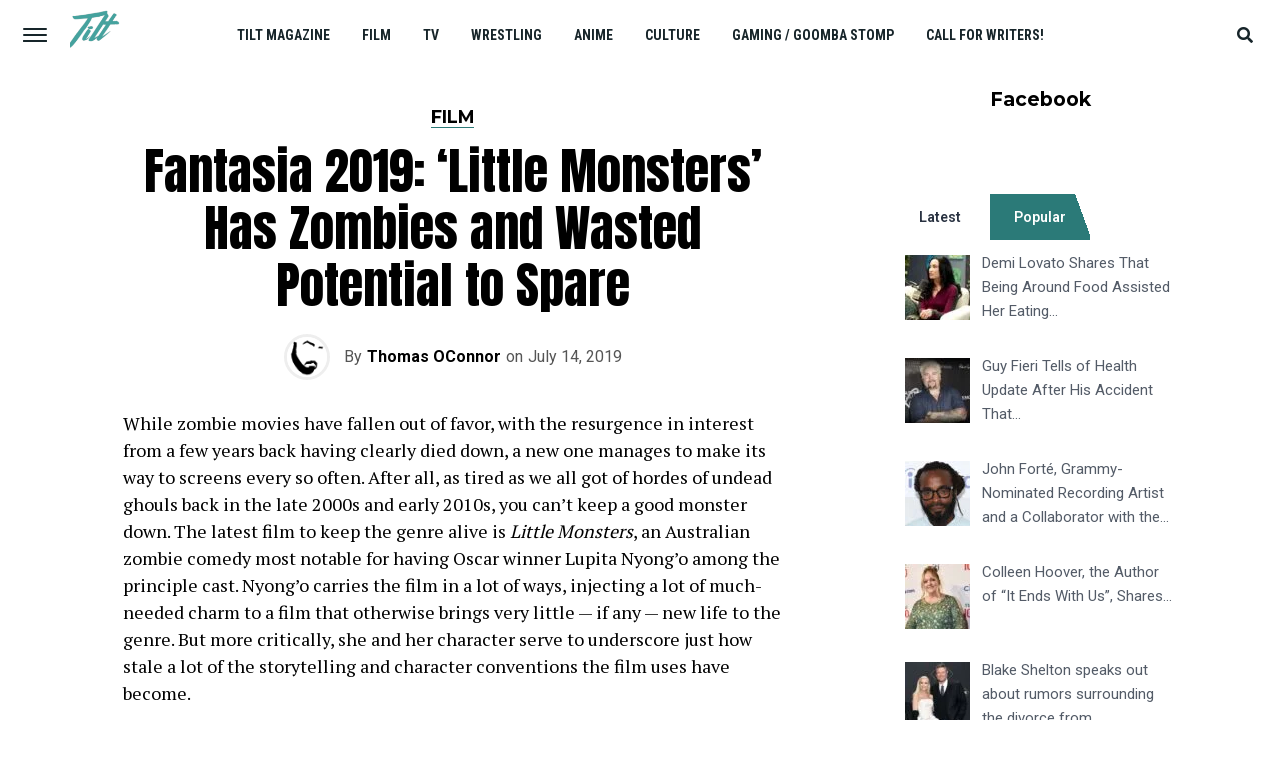

--- FILE ---
content_type: text/html; charset=UTF-8
request_url: https://tilt.goombastomp.com/film/little-monsters-review/
body_size: 42558
content:
<!DOCTYPE html>
<html lang="en-US">
<head>
<meta charset="UTF-8" >
<meta name="viewport" id="viewport" content="width=device-width, initial-scale=1.0, maximum-scale=1.0, minimum-scale=1.0, user-scalable=no" />
<link rel="pingback" href="https://tilt.goombastomp.com/xmlrpc.php" />
	<meta property="og:type" content="article" />
					<meta property="og:url" content="https://tilt.goombastomp.com/film/little-monsters-review/" />
		<meta property="og:title" content="Fantasia 2019: &#8216;Little Monsters&#8217; Has Zombies and Wasted Potential to Spare" />
		<meta property="og:description" content="While zombie movies have fallen out of favor, with the resurgence in interest from a few years back having clearly died down, a new one manages to make its way to screens every so often. After all, as tired as we all got of hordes of undead ghouls back in the late 2000s and early [&hellip;]" />
		<meta name="twitter:card" content="summary">
		<meta name="twitter:url" content="https://tilt.goombastomp.com/film/little-monsters-review/">
		<meta name="twitter:title" content="Fantasia 2019: &#8216;Little Monsters&#8217; Has Zombies and Wasted Potential to Spare">
		<meta name="twitter:description" content="While zombie movies have fallen out of favor, with the resurgence in interest from a few years back having clearly died down, a new one manages to make its way to screens every so often. After all, as tired as we all got of hordes of undead ghouls back in the late 2000s and early [&hellip;]">
	<meta name='robots' content='index, follow, max-image-preview:large, max-snippet:-1, max-video-preview:-1' />

<!-- Social Warfare v4.4.4 https://warfareplugins.com - BEGINNING OF OUTPUT -->
<meta property="og:description" content="While zombie movies have fallen out of favor, with the resurgence in interest from a few years back having clearly died down, a new one manages to make its way to screens every so often. After all, as tired as we all got of hordes of undead ghouls back in the late 2000s and early 2010s, you can’t keep a good monster down. The latest film to keep the genre alive is Little Monsters, an Australian zombie comedy most notable for having Oscar winner Lupita Nyong’o among the principle cast. Nyong’o carries the film in a lot of ways, injecting">
<meta property="og:title" content="Fantasia 2019: 'Little Monsters' Has Zombies and Wasted Potential to Spare">
<meta property="article_author" content="https://www.facebook.com/TomWatchesMovies/?fref=ts">
<meta property="article_publisher" content="https://www.facebook.com/TiltMagazineOfficial">
<meta property="fb:app_id" content="529576650555031">
<meta property="og:type" content="article">
<meta property="og:url" content="https://tilt.goombastomp.com/film/little-monsters-review/">
<meta property="og:site_name" content="Tilt Magazine">
<meta property="article:published_time" content="2019-07-14T21:03:32-04:00">
<meta property="article:modified_time" content="2022-02-07T21:26:53-05:00">
<meta property="og:updated_time" content="2022-02-07T21:26:53-05:00">
<meta name="twitter:title" content="Fantasia 2019: 'Little Monsters' Has Zombies and Wasted Potential to Spare">
<meta name="twitter:description" content="While zombie movies have fallen out of favor, with the resurgence in interest from a few years back having clearly died down, a new one manages to make its way to screens every so often. After all, as tired as we all got of hordes of undead ghouls back in the late 2000s and early 2010s, you can’t keep a good monster down. The latest film to keep the genre alive is Little Monsters, an Australian zombie comedy most notable for having Oscar winner Lupita Nyong’o among the principle cast. Nyong’o carries the film in a lot of ways, injecting">
<meta name="twitter:site" content="@MagazineTILT">
<meta name="twitter:creator" content="@MagazineTILT">
<meta name="twitter:card" content="summary">
<style type="text/css"> .swp_default_custom_color a {color:white} .swp_social_panel.swp_default_custom_color .nc_tweetContainer { background-color:#01796f; border:1px solid #01796f; } html body .swp_social_panel.swp_individual_custom_color .nc_tweetContainer:not(.total_shares):hover a {color:white !important} html body .swp_social_panel.swp_individual_custom_color .nc_tweetContainer:not(.total_shares):hover { background-color:#01796f!important; border:1px solid #01796f!important; } body .swp_social_panel.swp_other_custom_color:hover a {color:white} body .swp_social_panel.swp_other_custom_color:hover .nc_tweetContainer { background-color:#01796f; border:1px solid #01796f; } .swp_default_custom_color a {color:white} .swp_social_panel.swp_default_custom_color .nc_tweetContainer { background-color:#01796f; border:1px solid #01796f; } html body .swp_social_panel.swp_individual_custom_color .nc_tweetContainer:not(.total_shares):hover a {color:white !important} html body .swp_social_panel.swp_individual_custom_color .nc_tweetContainer:not(.total_shares):hover { background-color:#01796f!important; border:1px solid #01796f!important; } body .swp_social_panel.swp_other_custom_color:hover a {color:white} body .swp_social_panel.swp_other_custom_color:hover .nc_tweetContainer { background-color:#01796f; border:1px solid #01796f; } </style><style>
	@font-face {
		font-family: "sw-icon-font";
		src:url("https://tilt.goombastomp.com/wp-content/plugins/social-warfare/assets/fonts/sw-icon-font.eot?ver=4.4.4");
		src:url("https://tilt.goombastomp.com/wp-content/plugins/social-warfare/assets/fonts/sw-icon-font.eot?ver=4.4.4#iefix") format("embedded-opentype"),
		url("https://tilt.goombastomp.com/wp-content/plugins/social-warfare/assets/fonts/sw-icon-font.woff?ver=4.4.4") format("woff"),
		url("https://tilt.goombastomp.com/wp-content/plugins/social-warfare/assets/fonts/sw-icon-font.ttf?ver=4.4.4") format("truetype"),
		url("https://tilt.goombastomp.com/wp-content/plugins/social-warfare/assets/fonts/sw-icon-font.svg?ver=4.4.4#1445203416") format("svg");
		font-weight: normal;
		font-style: normal;
		font-display:block;
	}
</style>
<!-- Social Warfare v4.4.4 https://warfareplugins.com - END OF OUTPUT -->


	<!-- This site is optimized with the Yoast SEO Premium plugin v21.5 (Yoast SEO v21.5) - https://yoast.com/wordpress/plugins/seo/ -->
	<title>Fantasia 2019: &#039;Little Monsters&#039; Has Zombies and Wasted Potential to Spare | Tilt Magazine</title>
	<link rel="canonical" href="https://tilt.goombastomp.com/film/little-monsters-review/" />
	<meta property="og:locale" content="en_US" />
	<meta property="og:type" content="article" />
	<meta property="og:title" content="Fantasia 2019: &#039;Little Monsters&#039; Has Zombies and Wasted Potential to Spare" />
	<meta property="og:description" content="While zombie movies have fallen out of favor, with the resurgence in interest from a few years back having clearly died down, a new one manages to make its way to screens every so often. After all, as tired as we all got of hordes of undead ghouls back in the late 2000s and early [&hellip;]" />
	<meta property="og:url" content="https://tilt.goombastomp.com/film/little-monsters-review/" />
	<meta property="og:site_name" content="Tilt Magazine" />
	<meta property="article:publisher" content="https://www.facebook.com/TiltMagazine/" />
	<meta property="article:author" content="https://www.facebook.com/TomWatchesMovies/?fref=ts" />
	<meta property="article:published_time" content="2019-07-15T01:03:32+00:00" />
	<meta property="article:modified_time" content="2022-02-08T02:26:53+00:00" />
	<meta name="author" content="Thomas OConnor" />
	<meta name="twitter:card" content="summary_large_image" />
	<meta name="twitter:creator" content="@tomtypeswords" />
	<meta name="twitter:site" content="@MagazineTILT" />
	<meta name="twitter:label1" content="Written by" />
	<meta name="twitter:data1" content="Thomas OConnor" />
	<meta name="twitter:label2" content="Est. reading time" />
	<meta name="twitter:data2" content="4 minutes" />
	<script type="application/ld+json" class="yoast-schema-graph">{"@context":"https://schema.org","@graph":[{"@type":"OpinionNewsArticle","@id":"https://tilt.goombastomp.com/film/little-monsters-review/#article","isPartOf":{"@id":"https://tilt.goombastomp.com/film/little-monsters-review/"},"author":{"name":"Thomas OConnor","@id":"https://tilt.goombastomp.com/#/schema/person/75bba6e23c9925b04961ab290fc6bbaa"},"headline":"Fantasia 2019: &#8216;Little Monsters&#8217; Has Zombies and Wasted Potential to Spare","datePublished":"2019-07-15T01:03:32+00:00","dateModified":"2022-02-08T02:26:53+00:00","mainEntityOfPage":{"@id":"https://tilt.goombastomp.com/film/little-monsters-review/"},"wordCount":831,"commentCount":0,"publisher":{"@id":"https://tilt.goombastomp.com/#organization"},"keywords":["Fantasia Film Festival","Josh Gad","Little Monsters","Lupita Nyong&#039;o","Zombies"],"articleSection":["Film"],"inLanguage":"en-US","potentialAction":[{"@type":"CommentAction","name":"Comment","target":["https://tilt.goombastomp.com/film/little-monsters-review/#respond"]}],"copyrightYear":"2019","copyrightHolder":{"@id":"https://tilt.goombastomp.com/#organization"}},{"@type":"WebPage","@id":"https://tilt.goombastomp.com/film/little-monsters-review/","url":"https://tilt.goombastomp.com/film/little-monsters-review/","name":"Fantasia 2019: 'Little Monsters' Has Zombies and Wasted Potential to Spare | Tilt Magazine","isPartOf":{"@id":"https://tilt.goombastomp.com/#website"},"datePublished":"2019-07-15T01:03:32+00:00","dateModified":"2022-02-08T02:26:53+00:00","breadcrumb":{"@id":"https://tilt.goombastomp.com/film/little-monsters-review/#breadcrumb"},"inLanguage":"en-US","potentialAction":[{"@type":"ReadAction","target":["https://tilt.goombastomp.com/film/little-monsters-review/"]}]},{"@type":"BreadcrumbList","@id":"https://tilt.goombastomp.com/film/little-monsters-review/#breadcrumb","itemListElement":[{"@type":"ListItem","position":1,"name":"Home","item":"https://tilt.goombastomp.com/"},{"@type":"ListItem","position":2,"name":"Fantasia 2019: &#8216;Little Monsters&#8217; Has Zombies and Wasted Potential to Spare"}]},{"@type":"WebSite","@id":"https://tilt.goombastomp.com/#website","url":"https://tilt.goombastomp.com/","name":"Tilt Magazine","description":"Pop culture from all angles.","publisher":{"@id":"https://tilt.goombastomp.com/#organization"},"potentialAction":[{"@type":"SearchAction","target":{"@type":"EntryPoint","urlTemplate":"https://tilt.goombastomp.com/?s={search_term_string}"},"query-input":"required name=search_term_string"}],"inLanguage":"en-US"},{"@type":"Organization","@id":"https://tilt.goombastomp.com/#organization","name":"Tilt Magazine","url":"https://tilt.goombastomp.com/","logo":{"@type":"ImageObject","inLanguage":"en-US","@id":"https://tilt.goombastomp.com/#/schema/logo/image/","url":"https://tilt.goombastomp.com/wp-content/uploads/2020/08/Tilt-Magazine.png","contentUrl":"https://tilt.goombastomp.com/wp-content/uploads/2020/08/Tilt-Magazine.png","width":325,"height":163,"caption":"Tilt Magazine"},"image":{"@id":"https://tilt.goombastomp.com/#/schema/logo/image/"},"sameAs":["https://www.facebook.com/TiltMagazine/","https://twitter.com/MagazineTILT","https://www.linkedin.com/company/goombastomp/mycompany","https://www.pinterest.ca/TiltMagazine/","https://www.youtube.com/channel/UCDstMnSUJK6GHaUi02HCnZw/videos"]},{"@type":"Person","@id":"https://tilt.goombastomp.com/#/schema/person/75bba6e23c9925b04961ab290fc6bbaa","name":"Thomas OConnor","image":{"@type":"ImageObject","inLanguage":"en-US","@id":"https://tilt.goombastomp.com/#/schema/person/image/","url":"https://secure.gravatar.com/avatar/bf4a9196c2de496bc22982fc4eb69f0f?s=96&d=mm&r=g","contentUrl":"https://secure.gravatar.com/avatar/bf4a9196c2de496bc22982fc4eb69f0f?s=96&d=mm&r=g","caption":"Thomas OConnor"},"description":"Beginning as a co-host on a Concordia TV film show before moving on to chief film nerd at Forgetthebox.net, Thomas is now bringing his knowledge of pop-culture nerdery to Sordid Cinema. Thomas is a Montrealer born and raised, and an avid consumer of all things pop-cultural and nerdy. While his first love is film, he has also been known to dabble in comics, videogames, television, anime and more. You can support his various works on his Patreon, at https://www.patreon.com/TomWatchesMovies You can also like the Tom Watches Movies Facebook page to see all his work on Goombastomp and elsewhere.","sameAs":["https://www.facebook.com/TomWatchesMovies/?fref=ts","https://twitter.com/tomtypeswords"],"url":"https://tilt.goombastomp.com/author/thomas-oconnor/"}]}</script>
	<!-- / Yoast SEO Premium plugin. -->


<link rel='dns-prefetch' href='//fonts.googleapis.com' />
<link rel="alternate" type="application/rss+xml" title="Tilt Magazine &raquo; Feed" href="https://tilt.goombastomp.com/feed/" />
<link rel="alternate" type="application/rss+xml" title="Tilt Magazine &raquo; Comments Feed" href="https://tilt.goombastomp.com/comments/feed/" />
<link rel="alternate" type="application/rss+xml" title="Tilt Magazine &raquo; Fantasia 2019: &#8216;Little Monsters&#8217; Has Zombies and Wasted Potential to Spare Comments Feed" href="https://tilt.goombastomp.com/film/little-monsters-review/feed/" />
<script type="text/javascript">
/* <![CDATA[ */
window._wpemojiSettings = {"baseUrl":"https:\/\/s.w.org\/images\/core\/emoji\/15.0.3\/72x72\/","ext":".png","svgUrl":"https:\/\/s.w.org\/images\/core\/emoji\/15.0.3\/svg\/","svgExt":".svg","source":{"concatemoji":"https:\/\/tilt.goombastomp.com\/wp-includes\/js\/wp-emoji-release.min.js?ver=6.6.4"}};
/*! This file is auto-generated */
!function(i,n){var o,s,e;function c(e){try{var t={supportTests:e,timestamp:(new Date).valueOf()};sessionStorage.setItem(o,JSON.stringify(t))}catch(e){}}function p(e,t,n){e.clearRect(0,0,e.canvas.width,e.canvas.height),e.fillText(t,0,0);var t=new Uint32Array(e.getImageData(0,0,e.canvas.width,e.canvas.height).data),r=(e.clearRect(0,0,e.canvas.width,e.canvas.height),e.fillText(n,0,0),new Uint32Array(e.getImageData(0,0,e.canvas.width,e.canvas.height).data));return t.every(function(e,t){return e===r[t]})}function u(e,t,n){switch(t){case"flag":return n(e,"\ud83c\udff3\ufe0f\u200d\u26a7\ufe0f","\ud83c\udff3\ufe0f\u200b\u26a7\ufe0f")?!1:!n(e,"\ud83c\uddfa\ud83c\uddf3","\ud83c\uddfa\u200b\ud83c\uddf3")&&!n(e,"\ud83c\udff4\udb40\udc67\udb40\udc62\udb40\udc65\udb40\udc6e\udb40\udc67\udb40\udc7f","\ud83c\udff4\u200b\udb40\udc67\u200b\udb40\udc62\u200b\udb40\udc65\u200b\udb40\udc6e\u200b\udb40\udc67\u200b\udb40\udc7f");case"emoji":return!n(e,"\ud83d\udc26\u200d\u2b1b","\ud83d\udc26\u200b\u2b1b")}return!1}function f(e,t,n){var r="undefined"!=typeof WorkerGlobalScope&&self instanceof WorkerGlobalScope?new OffscreenCanvas(300,150):i.createElement("canvas"),a=r.getContext("2d",{willReadFrequently:!0}),o=(a.textBaseline="top",a.font="600 32px Arial",{});return e.forEach(function(e){o[e]=t(a,e,n)}),o}function t(e){var t=i.createElement("script");t.src=e,t.defer=!0,i.head.appendChild(t)}"undefined"!=typeof Promise&&(o="wpEmojiSettingsSupports",s=["flag","emoji"],n.supports={everything:!0,everythingExceptFlag:!0},e=new Promise(function(e){i.addEventListener("DOMContentLoaded",e,{once:!0})}),new Promise(function(t){var n=function(){try{var e=JSON.parse(sessionStorage.getItem(o));if("object"==typeof e&&"number"==typeof e.timestamp&&(new Date).valueOf()<e.timestamp+604800&&"object"==typeof e.supportTests)return e.supportTests}catch(e){}return null}();if(!n){if("undefined"!=typeof Worker&&"undefined"!=typeof OffscreenCanvas&&"undefined"!=typeof URL&&URL.createObjectURL&&"undefined"!=typeof Blob)try{var e="postMessage("+f.toString()+"("+[JSON.stringify(s),u.toString(),p.toString()].join(",")+"));",r=new Blob([e],{type:"text/javascript"}),a=new Worker(URL.createObjectURL(r),{name:"wpTestEmojiSupports"});return void(a.onmessage=function(e){c(n=e.data),a.terminate(),t(n)})}catch(e){}c(n=f(s,u,p))}t(n)}).then(function(e){for(var t in e)n.supports[t]=e[t],n.supports.everything=n.supports.everything&&n.supports[t],"flag"!==t&&(n.supports.everythingExceptFlag=n.supports.everythingExceptFlag&&n.supports[t]);n.supports.everythingExceptFlag=n.supports.everythingExceptFlag&&!n.supports.flag,n.DOMReady=!1,n.readyCallback=function(){n.DOMReady=!0}}).then(function(){return e}).then(function(){var e;n.supports.everything||(n.readyCallback(),(e=n.source||{}).concatemoji?t(e.concatemoji):e.wpemoji&&e.twemoji&&(t(e.twemoji),t(e.wpemoji)))}))}((window,document),window._wpemojiSettings);
/* ]]> */
</script>
<link rel='stylesheet' id='social-warfare-block-css-css' href='https://tilt.goombastomp.com/wp-content/plugins/social-warfare/assets/js/post-editor/dist/blocks.style.build.css?ver=6.6.4' type='text/css' media='all' />
<style id='wp-emoji-styles-inline-css' type='text/css'>

	img.wp-smiley, img.emoji {
		display: inline !important;
		border: none !important;
		box-shadow: none !important;
		height: 1em !important;
		width: 1em !important;
		margin: 0 0.07em !important;
		vertical-align: -0.1em !important;
		background: none !important;
		padding: 0 !important;
	}
</style>
<link rel='stylesheet' id='wp-block-library-css' href='https://tilt.goombastomp.com/wp-includes/css/dist/block-library/style.min.css?ver=6.6.4' type='text/css' media='all' />
<style id='classic-theme-styles-inline-css' type='text/css'>
/*! This file is auto-generated */
.wp-block-button__link{color:#fff;background-color:#32373c;border-radius:9999px;box-shadow:none;text-decoration:none;padding:calc(.667em + 2px) calc(1.333em + 2px);font-size:1.125em}.wp-block-file__button{background:#32373c;color:#fff;text-decoration:none}
</style>
<style id='global-styles-inline-css' type='text/css'>
:root{--wp--preset--aspect-ratio--square: 1;--wp--preset--aspect-ratio--4-3: 4/3;--wp--preset--aspect-ratio--3-4: 3/4;--wp--preset--aspect-ratio--3-2: 3/2;--wp--preset--aspect-ratio--2-3: 2/3;--wp--preset--aspect-ratio--16-9: 16/9;--wp--preset--aspect-ratio--9-16: 9/16;--wp--preset--color--black: #000000;--wp--preset--color--cyan-bluish-gray: #abb8c3;--wp--preset--color--white: #ffffff;--wp--preset--color--pale-pink: #f78da7;--wp--preset--color--vivid-red: #cf2e2e;--wp--preset--color--luminous-vivid-orange: #ff6900;--wp--preset--color--luminous-vivid-amber: #fcb900;--wp--preset--color--light-green-cyan: #7bdcb5;--wp--preset--color--vivid-green-cyan: #00d084;--wp--preset--color--pale-cyan-blue: #8ed1fc;--wp--preset--color--vivid-cyan-blue: #0693e3;--wp--preset--color--vivid-purple: #9b51e0;--wp--preset--gradient--vivid-cyan-blue-to-vivid-purple: linear-gradient(135deg,rgba(6,147,227,1) 0%,rgb(155,81,224) 100%);--wp--preset--gradient--light-green-cyan-to-vivid-green-cyan: linear-gradient(135deg,rgb(122,220,180) 0%,rgb(0,208,130) 100%);--wp--preset--gradient--luminous-vivid-amber-to-luminous-vivid-orange: linear-gradient(135deg,rgba(252,185,0,1) 0%,rgba(255,105,0,1) 100%);--wp--preset--gradient--luminous-vivid-orange-to-vivid-red: linear-gradient(135deg,rgba(255,105,0,1) 0%,rgb(207,46,46) 100%);--wp--preset--gradient--very-light-gray-to-cyan-bluish-gray: linear-gradient(135deg,rgb(238,238,238) 0%,rgb(169,184,195) 100%);--wp--preset--gradient--cool-to-warm-spectrum: linear-gradient(135deg,rgb(74,234,220) 0%,rgb(151,120,209) 20%,rgb(207,42,186) 40%,rgb(238,44,130) 60%,rgb(251,105,98) 80%,rgb(254,248,76) 100%);--wp--preset--gradient--blush-light-purple: linear-gradient(135deg,rgb(255,206,236) 0%,rgb(152,150,240) 100%);--wp--preset--gradient--blush-bordeaux: linear-gradient(135deg,rgb(254,205,165) 0%,rgb(254,45,45) 50%,rgb(107,0,62) 100%);--wp--preset--gradient--luminous-dusk: linear-gradient(135deg,rgb(255,203,112) 0%,rgb(199,81,192) 50%,rgb(65,88,208) 100%);--wp--preset--gradient--pale-ocean: linear-gradient(135deg,rgb(255,245,203) 0%,rgb(182,227,212) 50%,rgb(51,167,181) 100%);--wp--preset--gradient--electric-grass: linear-gradient(135deg,rgb(202,248,128) 0%,rgb(113,206,126) 100%);--wp--preset--gradient--midnight: linear-gradient(135deg,rgb(2,3,129) 0%,rgb(40,116,252) 100%);--wp--preset--font-size--small: 13px;--wp--preset--font-size--medium: 20px;--wp--preset--font-size--large: 36px;--wp--preset--font-size--x-large: 42px;--wp--preset--spacing--20: 0.44rem;--wp--preset--spacing--30: 0.67rem;--wp--preset--spacing--40: 1rem;--wp--preset--spacing--50: 1.5rem;--wp--preset--spacing--60: 2.25rem;--wp--preset--spacing--70: 3.38rem;--wp--preset--spacing--80: 5.06rem;--wp--preset--shadow--natural: 6px 6px 9px rgba(0, 0, 0, 0.2);--wp--preset--shadow--deep: 12px 12px 50px rgba(0, 0, 0, 0.4);--wp--preset--shadow--sharp: 6px 6px 0px rgba(0, 0, 0, 0.2);--wp--preset--shadow--outlined: 6px 6px 0px -3px rgba(255, 255, 255, 1), 6px 6px rgba(0, 0, 0, 1);--wp--preset--shadow--crisp: 6px 6px 0px rgba(0, 0, 0, 1);}:where(.is-layout-flex){gap: 0.5em;}:where(.is-layout-grid){gap: 0.5em;}body .is-layout-flex{display: flex;}.is-layout-flex{flex-wrap: wrap;align-items: center;}.is-layout-flex > :is(*, div){margin: 0;}body .is-layout-grid{display: grid;}.is-layout-grid > :is(*, div){margin: 0;}:where(.wp-block-columns.is-layout-flex){gap: 2em;}:where(.wp-block-columns.is-layout-grid){gap: 2em;}:where(.wp-block-post-template.is-layout-flex){gap: 1.25em;}:where(.wp-block-post-template.is-layout-grid){gap: 1.25em;}.has-black-color{color: var(--wp--preset--color--black) !important;}.has-cyan-bluish-gray-color{color: var(--wp--preset--color--cyan-bluish-gray) !important;}.has-white-color{color: var(--wp--preset--color--white) !important;}.has-pale-pink-color{color: var(--wp--preset--color--pale-pink) !important;}.has-vivid-red-color{color: var(--wp--preset--color--vivid-red) !important;}.has-luminous-vivid-orange-color{color: var(--wp--preset--color--luminous-vivid-orange) !important;}.has-luminous-vivid-amber-color{color: var(--wp--preset--color--luminous-vivid-amber) !important;}.has-light-green-cyan-color{color: var(--wp--preset--color--light-green-cyan) !important;}.has-vivid-green-cyan-color{color: var(--wp--preset--color--vivid-green-cyan) !important;}.has-pale-cyan-blue-color{color: var(--wp--preset--color--pale-cyan-blue) !important;}.has-vivid-cyan-blue-color{color: var(--wp--preset--color--vivid-cyan-blue) !important;}.has-vivid-purple-color{color: var(--wp--preset--color--vivid-purple) !important;}.has-black-background-color{background-color: var(--wp--preset--color--black) !important;}.has-cyan-bluish-gray-background-color{background-color: var(--wp--preset--color--cyan-bluish-gray) !important;}.has-white-background-color{background-color: var(--wp--preset--color--white) !important;}.has-pale-pink-background-color{background-color: var(--wp--preset--color--pale-pink) !important;}.has-vivid-red-background-color{background-color: var(--wp--preset--color--vivid-red) !important;}.has-luminous-vivid-orange-background-color{background-color: var(--wp--preset--color--luminous-vivid-orange) !important;}.has-luminous-vivid-amber-background-color{background-color: var(--wp--preset--color--luminous-vivid-amber) !important;}.has-light-green-cyan-background-color{background-color: var(--wp--preset--color--light-green-cyan) !important;}.has-vivid-green-cyan-background-color{background-color: var(--wp--preset--color--vivid-green-cyan) !important;}.has-pale-cyan-blue-background-color{background-color: var(--wp--preset--color--pale-cyan-blue) !important;}.has-vivid-cyan-blue-background-color{background-color: var(--wp--preset--color--vivid-cyan-blue) !important;}.has-vivid-purple-background-color{background-color: var(--wp--preset--color--vivid-purple) !important;}.has-black-border-color{border-color: var(--wp--preset--color--black) !important;}.has-cyan-bluish-gray-border-color{border-color: var(--wp--preset--color--cyan-bluish-gray) !important;}.has-white-border-color{border-color: var(--wp--preset--color--white) !important;}.has-pale-pink-border-color{border-color: var(--wp--preset--color--pale-pink) !important;}.has-vivid-red-border-color{border-color: var(--wp--preset--color--vivid-red) !important;}.has-luminous-vivid-orange-border-color{border-color: var(--wp--preset--color--luminous-vivid-orange) !important;}.has-luminous-vivid-amber-border-color{border-color: var(--wp--preset--color--luminous-vivid-amber) !important;}.has-light-green-cyan-border-color{border-color: var(--wp--preset--color--light-green-cyan) !important;}.has-vivid-green-cyan-border-color{border-color: var(--wp--preset--color--vivid-green-cyan) !important;}.has-pale-cyan-blue-border-color{border-color: var(--wp--preset--color--pale-cyan-blue) !important;}.has-vivid-cyan-blue-border-color{border-color: var(--wp--preset--color--vivid-cyan-blue) !important;}.has-vivid-purple-border-color{border-color: var(--wp--preset--color--vivid-purple) !important;}.has-vivid-cyan-blue-to-vivid-purple-gradient-background{background: var(--wp--preset--gradient--vivid-cyan-blue-to-vivid-purple) !important;}.has-light-green-cyan-to-vivid-green-cyan-gradient-background{background: var(--wp--preset--gradient--light-green-cyan-to-vivid-green-cyan) !important;}.has-luminous-vivid-amber-to-luminous-vivid-orange-gradient-background{background: var(--wp--preset--gradient--luminous-vivid-amber-to-luminous-vivid-orange) !important;}.has-luminous-vivid-orange-to-vivid-red-gradient-background{background: var(--wp--preset--gradient--luminous-vivid-orange-to-vivid-red) !important;}.has-very-light-gray-to-cyan-bluish-gray-gradient-background{background: var(--wp--preset--gradient--very-light-gray-to-cyan-bluish-gray) !important;}.has-cool-to-warm-spectrum-gradient-background{background: var(--wp--preset--gradient--cool-to-warm-spectrum) !important;}.has-blush-light-purple-gradient-background{background: var(--wp--preset--gradient--blush-light-purple) !important;}.has-blush-bordeaux-gradient-background{background: var(--wp--preset--gradient--blush-bordeaux) !important;}.has-luminous-dusk-gradient-background{background: var(--wp--preset--gradient--luminous-dusk) !important;}.has-pale-ocean-gradient-background{background: var(--wp--preset--gradient--pale-ocean) !important;}.has-electric-grass-gradient-background{background: var(--wp--preset--gradient--electric-grass) !important;}.has-midnight-gradient-background{background: var(--wp--preset--gradient--midnight) !important;}.has-small-font-size{font-size: var(--wp--preset--font-size--small) !important;}.has-medium-font-size{font-size: var(--wp--preset--font-size--medium) !important;}.has-large-font-size{font-size: var(--wp--preset--font-size--large) !important;}.has-x-large-font-size{font-size: var(--wp--preset--font-size--x-large) !important;}
:where(.wp-block-post-template.is-layout-flex){gap: 1.25em;}:where(.wp-block-post-template.is-layout-grid){gap: 1.25em;}
:where(.wp-block-columns.is-layout-flex){gap: 2em;}:where(.wp-block-columns.is-layout-grid){gap: 2em;}
:root :where(.wp-block-pullquote){font-size: 1.5em;line-height: 1.6;}
</style>
<link rel='stylesheet' id='social_warfare-css' href='https://tilt.goombastomp.com/wp-content/plugins/social-warfare/assets/css/style.min.css?ver=4.4.4' type='text/css' media='all' />
<link rel='stylesheet' id='mvp-custom-style-css' href='https://tilt.goombastomp.com/wp-content/themes/jawn/style.css?ver=6.6.4' type='text/css' media='all' />
<style id='mvp-custom-style-inline-css' type='text/css'>


#mvp-wallpaper {
	background: url() no-repeat 50% 0;
	}

span.mvp-post-cat:hover,
.woocommerce-message:before,
.woocommerce-info:before,
.woocommerce-message:before,
.woocommerce .star-rating span:before {
	color: #2b7a78;
	}

.mvp-email-sub-wrap,
.mvp-feat1-top-wrap article:nth-child(3),
.mvp-feat1-top-wrap article:nth-child(3) .mvp-post-type-img,
.mvp-feat1-top-wrap article:nth-child(3) .mvp-feat1-sub-img:after,
.mvp-blog-main-grid article:nth-child(1),
.mvp-blog-main-grid article:nth-child(1) .mvp-post-type-img,
.mvp-blog-main-grid article:nth-child(1) .mvp-blog-story-img:after,
.mvp-post-sub-wrap,
#mvp-search-wrap,
.woocommerce span.onsale,
.mvp-feat3-text-wrap span.mvp-cat-bub,
.mvp-feat4-text-wrap span.mvp-cat-bub,
.mvp-feat1-main-text span.mvp-cat-bub,
.mvp-feat2-text-right span.mvp-cat-bub,
.mvp-widget-feat-text span.mvp-cat-bub {
	background: #2b7a78;
	}

span.mvp-post-cat,
span.mvp-cat-bub {
	border-bottom: 1px solid #2b7a78;
	}

.mvp-feat1-top-wrap article:nth-child(3) .mvp-feat1-sub-text:after {
	border-bottom: 15px solid #2b7a78;
	}

.woocommerce .widget_price_filter .ui-slider .ui-slider-handle,
.woocommerce #respond input#submit.alt,
.woocommerce a.button.alt,
.woocommerce button.button.alt,
.woocommerce input.button.alt,
.woocommerce #respond input#submit.alt:hover,
.woocommerce a.button.alt:hover,
.woocommerce button.button.alt:hover,
.woocommerce input.button.alt:hover {
	background-color: #2b7a78;
	}

.woocommerce-error,
.woocommerce-info,
.woocommerce-message {
	border-top-color: #2b7a78;
	}

.mvp-feat3-title h2:hover,
.mvp-widget-feat-text h2:hover,
.mvp-feat4-title h2:hover {
	background-color: #2b7a78;
	-webkit-box-shadow: 10px 0 0 #2b7a78, -10px 0 0 #2b7a78;
	   -moz-box-shadow: 10px 0 0 #2b7a78, -10px 0 0 #2b7a78;
	    -ms-box-shadow: 10px 0 0 #2b7a78, -10px 0 0 #2b7a78;
	     -o-box-shadow: 10px 0 0 #2b7a78, -10px 0 0 #2b7a78;
			box-shadow: 10px 0 0 #2b7a78, -10px 0 0 #2b7a78;
}

#mvp-main-head-wrap,
.mvp-main-head-top,
#mvp-fly-wrap {
	background: #ffffff;
	}

span.mvp-top-soc-but,
.mvp-top-sub-text p,
nav.mvp-fly-nav-menu ul li a,
ul.mvp-fly-soc-list li a {
	color: #000000;
	}

span.mvp-top-soc-but:hover,
.mvp-main-ht-right:hover .mvp-top-sub-text p,
nav.mvp-fly-nav-menu ul li a:hover {
	color: #2b7a78;
	}

.mvp-main-head-grid,
.mvp-nav-menu ul li.mvp-mega-dropdown .mvp-mega-dropdown,
.mvp-nav-menu ul li ul.sub-menu,
.mvp-nav-menu ul li ul.sub-menu li a {
	background: #ffffff;
	}

.mvp-nav-menu ul li a,
span.mvp-woo-cart-icon,
span.mvp-nav-search-but,
.mvp-nav-soc-fixed:hover .mvp-nav-soc-title,
.mvp-nav-soc-fixed:hover ul.mvp-nav-soc-list li span,
.mvp-fly-top:hover,
.mvp-nav-menu ul li ul.mvp-mega-list li a,
.mvp-nav-menu ul li ul.mvp-mega-list li a p,
.mvp-nav-menu ul li ul.sub-menu li a {
	color: #17252a;
	}

.mvp-nav-menu ul li.menu-item-has-children a:after {
	border-color: #17252a transparent transparent transparent
	}

.mvp-fly-but-wrap span,
span.mvp-woo-cart-num {
	background: #17252a;
	}

.mvp-nav-menu ul li:hover a,
.mvp-woo-cart-wrap:hover span.mvp-woo-cart-icon,
span.mvp-nav-search-but:hover,
.mvp-nav-menu ul li ul.mvp-mega-list li:hover a p {
	color: #2b7a78;
	}

.mvp-nav-menu ul li.menu-item-has-children:hover a:after {
	border-color: #2b7a78 transparent transparent transparent
	}

.mvp-fly-but-wrap:hover span,
.mvp-woo-cart-wrap:hover span.mvp-woo-cart-num {
	background: #2b7a78;
	}

#mvp-main-body-wrap,
.mvp-main-body-grid,
.mvp-main-body-cont,
.mvp-post-side-wrap {
	background: #ffffff;
	}

a,
a:visited,
.mvp-feat1-sub:hover .mvp-feat1-sub-text h2,
.mvp-feat1-sub:hover .mvp-post-type-img,
.mvp-blog-story-big:hover .mvp-blog-story-big-text h2,
.mvp-blog-story-reg:hover .mvp-blog-story-text h2,
.mvp-blog-story-big:hover .mvp-post-type-img,
.mvp-blog-story-reg:hover .mvp-post-type-img,
.mvp-content-main p a:hover,
.mvp-post-more-story:hover .mvp-post-more-text p,
span.mvp-authors-name a:hover,
h2.mvp-authors-latest a:hover,
.mvp-widget-ll-text:hover h2,
.mvp-widget-ll-text:hover .mvp-post-type-img,
.mvp-widget-trend-story:hover .mvp-widget-trend-text h2,
.mvp-widget-trend-story:hover .mvp-widget-trend-text:after,
.mvp-feat2-text-right h2:hover,
.mvp-foot-menu ul li a:hover {
	color: #2b7a78;
	}

.mvp-content-main p a {
	-webkit-box-shadow: inset 0 -1px 0 #2b7a78;
	   -moz-box-shadow: inset 0 -1px 0 #2b7a78;
		-ms-box-shadow: inset 0 -1px 0 #2b7a78;
		 -o-box-shadow: inset 0 -1px 0 #2b7a78;
			box-shadow: inset 0 -1px 0 #2b7a78;
	}

body,
.mvp-feat1-main-text p,
.mvp-feat1-sub-text p,
.mvp-feat2-text-right p,
.mvp-blog-story-big-text p,
.mvp-blog-story-text p,
span.mvp-post-excerpt,
.mvp-foot-text p,
p.mvp-email-sub-text,
.mvp-feat2-text-right p,
.mvp-widget-ll-text p,
.mvp-widget-trend-text p,
.mvp-widget-feat-text p,
.woocommerce ul.product_list_widget span.product-title,
.woocommerce ul.product_list_widget li a,
.woocommerce #reviews #comments ol.commentlist li .comment-text p.meta,
.woocommerce div.product p.price,
.woocommerce div.product p.price ins,
.woocommerce div.product p.price del,
.woocommerce ul.products li.product .price del,
.woocommerce ul.products li.product .price ins,
.woocommerce ul.products li.product .price,
.woocommerce #respond input#submit,
.woocommerce a.button,
.woocommerce button.button,
.woocommerce input.button,
.woocommerce .widget_price_filter .price_slider_amount .button,
.woocommerce span.onsale,
.woocommerce-review-link,
#woo-content p.woocommerce-result-count,
.woocommerce div.product .woocommerce-tabs ul.tabs li a,
.mvp-post-byline,
.mvp-author-info-wrap,
span.mvp-post-img-cap,
.mvp-post-tags,
span.mvp-author-box-name,
span.mvp-ad-label,
.mvp-foot-copy p,
.woocommerce .woocommerce-breadcrumb,
.mvp-nav-soc-title,
.mvp-sub-email input,
.alp-related-posts-wrapper .alp-related-post .post-details p.post-meta,
.alp-related-posts-wrapper .alp-related-post .post-details p.post-meta a,
.mvp-content-main p.wp-caption-text,
#comments .c p,
span#email-notes,
p.mvp-authors-desc {
	font-family: 'Roboto', sans-serif;
	font-weight: 400;
	text-transform: None;
	}

.mvp-content-main p,
.mvp-author-box-text p,
#mvp-404 p,
#woo-content p,
.mvp-content-main ul li,
.mvp-content-main ol li,
.rwp-summary,
.rwp-u-review__comment,
.rwp-review-wrap .rwp-review .rwp-pros-wrap .rwp-pros,
.rwp-review-wrap .rwp-review .rwp-cons-wrap .rwp-cons {
	font-family: 'PT Serif', serif;
	font-weight: 400;
	text-transform: None;
	}

.mvp-nav-menu ul li a,
nav.mvp-fly-nav-menu ul li a,
.mvp-foot-menu ul li a {
	font-family: 'Roboto Condensed', sans-serif;
	font-weight: 700;
	text-transform: Uppercase;
	}

.mvp-widget-trend-text h2,
.alp-related-posts .current .post-title,
span.mvp-prev-next-label,
.mvp-prev-next-wrap h2,
span.mvp-author-box-name-head,
.mvp-post-more-text p,
h2.mvp-authors-latest,
.mvp-nav-menu ul li ul.mvp-mega-list li a,
.mvp-nav-menu ul li ul.mvp-mega-list li a p,
span.mvp-woo-cart-num,
.alp-related-posts-wrapper .alp-related-post .post-title {
	font-family: 'Roboto Condensed', sans-serif;
	font-weight: 700;
	text-transform: None;
	}

.mvp-feat1-main-text h2,
.mvp-feat1-sub-text h2,
.mvp-feat2-text-right h2,
.mvp-blog-story-big-text h2,
.mvp-blog-story-text h2,
.mvp-widget-ll-text h2,
.mvp-widget-feat-text h2,
.mvp-widget-trend-text:after,
.mvp-feat3-title h2,
.mvp-feat4-title h2 {
	font-family: 'Anton', sans-serif;
	font-weight: 400;
	text-transform: None;
	}

@media screen and (max-width: 479px) {

	.mvp-blog-story-big-text h2,
	.mvp-blog-story-text h2 {
		font-family: 'Roboto Condensed', sans-serif;
		font-weight: 700;
		text-transform: None;
	}

}

span.mvp-email-sub-head,
h1.mvp-post-title,
.editor-post-title,
.mvp-content-main blockquote p,
#mvp-404 h1,
h1.mvp-author-top-head,
span.mvp-authors-name a,
#woo-content h1.page-title,
.woocommerce div.product .product_title,
.rwp-review-wrap .rwp-review .rwp-header.rwp-has-image .rwp-overall-score .rwp-overlall-score-value,
.rwp-review-wrap .rwp-review .rwp-header.rwp-has-image .rwp-users-score .rwp-users-score-value,
.rwp-review-wrap .rwp-review .rwp-scores .rwp-criterion .rwp-criterion-text .rwp-criterion-score {
	font-family: 'Anton', sans-serif;
	font-weight: 300;
	text-transform: None;
	}

span.mvp-post-cat,
span.mvp-cat-bub,
.mvp-top-sub-text p,
span.mvp-widget-home-title,
span.mvp-widget-home-title2,
span.mvp-post-header,
.mvp-content-main h1,
.mvp-content-main h2,
.mvp-content-main h3,
.mvp-content-main h4,
.mvp-content-main h5,
.mvp-content-main h6,
#woo-content .summary p.price,
.woocommerce #respond input#submit.alt,
.woocommerce a.button.alt,
.woocommerce button.button.alt,
.woocommerce input.button.alt,
.woocommerce .related h2,
.woocommerce div.product .woocommerce-tabs .panel h2,
.mvp-sub-submit input,
#mvp-comments-button a,
#mvp-comments-button span.mvp-comment-but-text,
a.mvp-inf-more-but,
#respond #submit,
.comment-reply a,
#cancel-comment-reply-link,
.rwp-review-wrap .rwp-review .rwp-title em {
	font-family: 'Montserrat', sans-serif;
	font-weight: 700;
	text-transform: None;
	}


	

	.mvp-main-head-top {
		display: none;
	}
	.mvp-nav-logo {
		opacity: 1;
		top: 0;
	}
		

	.mvp-content-wrap .mvp-post-head-wrap {
		padding: 0 0 30px;
	}
		

	.mvp-nav-links {
		display: none;
		}
		

	.mvp-post-soc-wrap {
		display: none;
		}
	.mvp-post-content {
		grid-template-columns: 100% !important;
		grid-column-gap: 0 !important;
		}
		

	.mvp-alp-soc-reg {
		display: block;
	}
		

	.alp-advert {
		display: none;
	}
	.alp-related-posts-wrapper .alp-related-posts .current {
		margin: 0 0 10px;
	}
		
</style>
<link rel='stylesheet' id='mvp-reset-css' href='https://tilt.goombastomp.com/wp-content/themes/jawn/css/reset.css?ver=6.6.4' type='text/css' media='all' />
<link rel='stylesheet' id='fontawesome-css' href='https://tilt.goombastomp.com/wp-content/themes/jawn/font-awesome/css/all.css?ver=6.6.4' type='text/css' media='all' />
<link rel='stylesheet' id='mvp-fonts-css' href='//fonts.googleapis.com/css?family=Open+Sans%3A700%7CRoboto%3A100%2C200%2C300%2C400%2C500%2C600%2C700%2C800%2C900%7CPT+Serif%3A100%2C200%2C300%2C400%2C500%2C600%2C700%2C800%2C900%7CRoboto+Condensed%3A100%2C200%2C300%2C400%2C500%2C600%2C700%2C800%2C900%7CRoboto+Condensed%3A100%2C200%2C300%2C400%2C500%2C600%2C700%2C800%2C900%7CAnton%3A100%2C200%2C300%2C400%2C500%2C600%2C700%2C800%2C900%7CAnton%3A100%2C200%2C300%2C400%2C500%2C600%2C700%2C800%2C900%7CMontserrat%3A100%2C200%2C300%2C400%2C500%2C600%2C700%2C800%2C900%26subset%3Dlatin%2Clatin-ext%2Ccyrillic%2Ccyrillic-ext%2Cgreek-ext%2Cgreek%2Cvietnamese' type='text/css' media='all' />
<link rel='stylesheet' id='mvp-media-queries-css' href='https://tilt.goombastomp.com/wp-content/themes/jawn/css/media-queries.css?ver=6.6.4' type='text/css' media='all' />
<script type="text/javascript" src="https://tilt.goombastomp.com/wp-includes/js/jquery/jquery.min.js?ver=3.7.1" id="jquery-core-js"></script>
<script type="text/javascript" src="https://tilt.goombastomp.com/wp-includes/js/jquery/jquery-migrate.min.js?ver=3.4.1" id="jquery-migrate-js"></script>
<link rel="https://api.w.org/" href="https://tilt.goombastomp.com/wp-json/" /><link rel="alternate" title="JSON" type="application/json" href="https://tilt.goombastomp.com/wp-json/wp/v2/posts/157299" /><link rel="EditURI" type="application/rsd+xml" title="RSD" href="https://tilt.goombastomp.com/xmlrpc.php?rsd" />
<meta name="generator" content="WordPress 6.6.4" />
<link rel='shortlink' href='https://tilt.goombastomp.com/?p=157299' />
<link rel="alternate" title="oEmbed (JSON)" type="application/json+oembed" href="https://tilt.goombastomp.com/wp-json/oembed/1.0/embed?url=https%3A%2F%2Ftilt.goombastomp.com%2Ffilm%2Flittle-monsters-review%2F" />
<link rel="alternate" title="oEmbed (XML)" type="text/xml+oembed" href="https://tilt.goombastomp.com/wp-json/oembed/1.0/embed?url=https%3A%2F%2Ftilt.goombastomp.com%2Ffilm%2Flittle-monsters-review%2F&#038;format=xml" />
<!-- Google tag (gtag.js) -->
<script async src="https://www.googletagmanager.com/gtag/js?id=UA-71506458-1"></script>
<script>
  window.dataLayer = window.dataLayer || [];
  function gtag(){dataLayer.push(arguments);}
  gtag('js', new Date());

  gtag('config', 'UA-71506458-1');
</script>
<link rel="icon" href="https://tilt.goombastomp.com/wp-content/uploads/2020/08/cropped-Tilt-Magazine-32x32.png" sizes="32x32" />
<link rel="icon" href="https://tilt.goombastomp.com/wp-content/uploads/2020/08/cropped-Tilt-Magazine-192x192.png" sizes="192x192" />
<link rel="apple-touch-icon" href="https://tilt.goombastomp.com/wp-content/uploads/2020/08/cropped-Tilt-Magazine-180x180.png" />
<meta name="msapplication-TileImage" content="https://tilt.goombastomp.com/wp-content/uploads/2020/08/cropped-Tilt-Magazine-270x270.png" />
</head>
<body class="post-template-default single single-post postid-157299 single-format-standard wp-embed-responsive">
	<div id="mvp-fly-wrap">
	<div id="mvp-fly-menu-top" class="left relative">
		<div id="mvp-fly-logo" class="left relative">
							<a href="https://tilt.goombastomp.com/"><img src="https://tilt.goombastomp.com/wp-content/uploads/2021/09/cropped-Tilt-Magazine-1.png" alt="Tilt Magazine" data-rjs="2" /></a>
					</div><!--mvp-fly-logo-->
		<div class="mvp-fly-but-wrap mvp-fly-but-menu mvp-fly-but-click">
			<span></span>
			<span></span>
			<span></span>
			<span></span>
		</div><!--mvp-fly-but-wrap-->
	</div><!--mvp-fly-menu-top-->
	<div id="mvp-fly-menu-wrap">
		<nav class="mvp-fly-nav-menu left relative">
			<div class="menu-fly-out-container"><ul id="menu-fly-out" class="menu"><li id="menu-item-472" class="menu-item menu-item-type-taxonomy menu-item-object-category current-post-ancestor current-menu-parent current-post-parent menu-item-472"><a href="https://tilt.goombastomp.com/category/film/">Film</a></li>
<li id="menu-item-474" class="menu-item menu-item-type-taxonomy menu-item-object-category menu-item-474"><a href="https://tilt.goombastomp.com/category/tv/">TV</a></li>
<li id="menu-item-471" class="menu-item menu-item-type-taxonomy menu-item-object-category menu-item-471"><a href="https://tilt.goombastomp.com/category/culture/">Culture</a></li>
<li id="menu-item-800" class="menu-item menu-item-type-custom menu-item-object-custom menu-item-800"><a href="https://goombastomp.com/">Gaming / Goomba Stomp</a></li>
<li id="menu-item-469" class="menu-item menu-item-type-post_type menu-item-object-page menu-item-469"><a href="https://tilt.goombastomp.com/latest-news/">Latest</a></li>
<li id="menu-item-470" class="menu-item menu-item-type-post_type menu-item-object-page menu-item-470"><a href="https://tilt.goombastomp.com/about-tilt-magazine/">About Us</a></li>
<li id="menu-item-468" class="menu-item menu-item-type-post_type menu-item-object-page menu-item-468"><a href="https://tilt.goombastomp.com/contributors/">Staff</a></li>
<li id="menu-item-467" class="menu-item menu-item-type-post_type menu-item-object-page menu-item-467"><a href="https://tilt.goombastomp.com/contact-page/">Contact Us</a></li>
<li id="menu-item-797" class="menu-item menu-item-type-post_type menu-item-object-page menu-item-797"><a href="https://tilt.goombastomp.com/privacy-settings/">Privacy Settings</a></li>
</ul></div>		</nav>
	</div><!--mvp-fly-menu-wrap-->
	<div id="mvp-fly-soc-wrap">
		<span class="mvp-fly-soc-head">Connect with us</span>
		<ul class="mvp-fly-soc-list left relative">
							<li><a href="https://www.facebook.com/TiltMagazine" target="_blank" class="fab fa-facebook-f"></a></li>
										<li><a href="https://twitter.com/MagazineTILT" target="_blank" class="fab fa-twitter"></a></li>
													<li><a href="https://www.instagram.com/tiltmagazinedotcom/" target="_blank" class="fab fa-instagram"></a></li>
																<li><a href="https://www.linkedin.com/company/goombastomp/mycompany/" target="_blank" class="fab fa-linkedin-in"></a></li>
								</ul>
	</div><!--mvp-fly-soc-wrap-->
</div><!--mvp-fly-wrap-->	<div id="mvp-site" class="left relative">
				<div id="mvp-site-wall" class="left relative">
			<div id="mvp-leader-wrap">
																</div><!--mvp-leader-wrap-->
			<div id="mvp-site-main" class="left relative">
				<div id="mvp-site-grid">
					<header id="mvp-main-head-wrap" class="left relative">
												<div class="mvp-main-head-top left relative">
							<div class="mvp-main-ht-grid">
								<div class="mvp-main-ht-left">
									<div class="mvp-top-soc-wrap">
																					<a href="https://www.facebook.com/TiltMagazine" target="_blank"><span class="mvp-top-soc-but fab fa-facebook-f"></span></a>
																															<a href="https://twitter.com/MagazineTILT" target="_blank"><span class="mvp-top-soc-but fab fa-twitter"></span></a>
																															<a href="https://www.instagram.com/tiltmagazinedotcom/" target="_blank"><span class="mvp-top-soc-but fab fa-instagram"></span></a>
																													</div><!--mvp-top-soc-wrap-->
								</div><!--mvp-main-ht-left-->
								<div class="mvp-head-logo">
																			<a href="https://tilt.goombastomp.com/"><img src="https://tilt.goombastomp.com/wp-content/uploads/2022/05/TILT.png" alt="Tilt Magazine" data-rjs="2" /></a>
																	</div><!--mvp-head-logo-->
								<div class="mvp-main-ht-right">
																	</div><!--mvp-main-ht-right-->
							</div><!--mvp-main-ht-grid-->
						</div><!--mvp-main-head-top-->
						<div class="mvp-main-head-grid">
	<div class="mvp-main-head-left">
		<div class="mvp-fly-but-wrap relative mvp-fly-but-click">
			<span></span>
			<span></span>
			<span></span>
			<span></span>
		</div><!--mvp-fly-but-wrap-->
	</div><!--mvp-main-head-left-->
	<div class="mvp-main-head-mid relative">
		<div class="mvp-nav-logo-wrap">
			<div class="mvp-nav-logo">
									<a href="https://tilt.goombastomp.com/"><img src="https://tilt.goombastomp.com/wp-content/uploads/2021/09/cropped-Tilt-Magazine-1.png" alt="Tilt Magazine" data-rjs="2" /></a>
													<h2 class="mvp-logo-title">Tilt Magazine</h2>
							</div><!--mvp-nav-logo-->
		</div><!--mvp-nav-logo-wrap-->
		<div class="mvp-nav-menu">
			<div class="menu-main-menu-container"><ul id="menu-main-menu" class="menu"><li id="menu-item-480" class="menu-item menu-item-type-custom menu-item-object-custom menu-item-home menu-item-480"><a href="https://tilt.goombastomp.com/">Tilt Magazine</a></li>
<li id="menu-item-464" class="menu-item menu-item-type-taxonomy menu-item-object-category current-post-ancestor current-menu-parent current-post-parent menu-item-464"><a href="https://tilt.goombastomp.com/category/film/">Film</a></li>
<li id="menu-item-466" class="menu-item menu-item-type-taxonomy menu-item-object-category menu-item-466"><a href="https://tilt.goombastomp.com/category/tv/">TV</a></li>
<li id="menu-item-346530" class="menu-item menu-item-type-taxonomy menu-item-object-category menu-item-346530"><a href="https://tilt.goombastomp.com/category/tv/wrestling/">Wrestling</a></li>
<li id="menu-item-346531" class="menu-item menu-item-type-taxonomy menu-item-object-category menu-item-346531"><a href="https://tilt.goombastomp.com/category/tv/anime/">Anime</a></li>
<li id="menu-item-463" class="menu-item menu-item-type-taxonomy menu-item-object-category menu-item-463"><a href="https://tilt.goombastomp.com/category/culture/">Culture</a></li>
<li id="menu-item-504" class="menu-item menu-item-type-custom menu-item-object-custom menu-item-504"><a href="https://www.goombastomp.com/">Gaming / Goomba Stomp</a></li>
<li id="menu-item-23055" class="menu-item menu-item-type-custom menu-item-object-custom menu-item-23055"><a href="https://tilt.goombastomp.com/blog/call-for-writers-film-and-tv/">Call for Writers!</a></li>
</ul></div>		</div><!--mvp-nav-menu-->
			</div><!--mvp-main-head-mid-->
	<div class="mvp-main-head-right relative">
		<span class="mvp-nav-search-but fas fa-search mvp-search-click"></span>
	</div><!--mvp-main-head-right-->
</div><!--mvp-main-head-grid-->						<div id="mvp-search-wrap">
							<div id="mvp-search-box">
								<form method="get" id="searchform" action="https://tilt.goombastomp.com/">
	<input type="text" name="s" id="s" value="Search" onfocus='if (this.value == "Search") { this.value = ""; }' onblur='if (this.value == "") { this.value = "Search"; }' />
	<input type="hidden" id="searchsubmit" value="Search" />
</form>							</div><!--mvp-search-box-->
						</div><!--mvp-search-wrap-->
					</header><!--mvp-main-head-wrap-->
					<div id="mvp-main-body-wrap" class="left relative">
						<div class="mvp-main-body-grid relative">
							<div class="mvp-main-body-cont relative">	<article id="post-157299" class="post-157299 post type-post status-publish format-standard hentry category-film tag-fantasia-film-festival tag-josh-gad tag-little-monsters tag-lupita-nyongo tag-zombies" class="mvp-post-wrap" itemscope itemtype="http://schema.org/NewsArticle">
			<meta itemscope itemprop="mainEntityOfPage"  itemType="https://schema.org/WebPage" itemid="https://tilt.goombastomp.com/film/little-monsters-review/"/>
		<div class="mvp-post-top-wrap left relative">
													<div class="mvp-post-img-wrap left relative">
																									</div><!--mvp-post-img-wrap-->
								</div><!--mvp-post-top-wrap-->
		<div class="mvp-post-main-grid">
			<div class="mvp-post-main-wrap left relative">
																	<span class="mvp-post-img-cap"></span>
															<div class="mvp-post-main-top left relative">
														</div><!--mvp-post-main-top-->
				<div class="mvp-post-main left relative">
	<div class="mvp-post-body left relative">
		<div class="mvp-post-content left relative">
													<div class="mvp-content-wrap relative">
																<header class="mvp-post-head-wrap left relative">
		<div class="mvp-post-head relative">
			<h3 class="mvp-post-cat">
				<a class="mvp-post-cat-link" href="https://tilt.goombastomp.com/category/film/"><span class="mvp-post-cat">Film</span></a>
			</h3>
			<h1 class="mvp-post-title left entry-title" itemprop="headline">Fantasia 2019: &#8216;Little Monsters&#8217; Has Zombies and Wasted Potential to Spare</h1>
						<div class="mvp-post-info-wrap">
									<div class="mvp-author-thumb">
						<img alt='' src='https://secure.gravatar.com/avatar/bf4a9196c2de496bc22982fc4eb69f0f?s=46&#038;d=mm&#038;r=g' srcset='https://secure.gravatar.com/avatar/bf4a9196c2de496bc22982fc4eb69f0f?s=92&#038;d=mm&#038;r=g 2x' class='avatar avatar-46 photo' height='46' width='46' decoding='async'/>					</div><!--mvp-author-thumb-->
					<div class="mvp-author-info-wrap">
						<div class="mvp-author-name-wrap" itemprop="author" itemscope itemtype="https://schema.org/Person">
							<p>By</p><span class="mvp-author-name vcard fn author" itemprop="name"><a href="https://tilt.goombastomp.com/author/thomas-oconnor/" title="Posts by Thomas OConnor" rel="author">Thomas OConnor</a></span>
						</div><!--mvp-author-name-wrap-->
						<div class="mvp-post-date-wrap">
							<p>on</p> <span class="mvp-post-date updated"><time class="post-date updated" itemprop="datePublished" datetime="2019-07-14">July 14, 2019</time></span>
							<meta itemprop="dateModified" content="2022-02-07"/>
						</div><!--mvp-post-date-wrap-->
					</div><!--mvp-author-info-wrap-->
							</div><!--mvp-post-info-wrap-->
		</div><!--mvp-post-head-->
	</header><!--mvp-post-head-wrap-->																					<div class="mvp-content-main left relative">
					<p><span style="font-weight: 400;">While zombie movies have fallen out of favor, with the resurgence in interest from a few years back having clearly died down, a new one manages to make its way to screens every so often. After all, as tired as we all got of hordes of undead ghouls back in the late 2000s and early 2010s, you can&rsquo;t keep a good monster down. The latest film to keep the genre alive is </span><i><span style="font-weight: 400;">Little Monsters</span></i><span style="font-weight: 400;">, an Australian zombie comedy most notable for having Oscar winner Lupita Nyong&rsquo;o among the principle cast. Nyong&rsquo;o carries the film in a lot of ways, injecting a lot of much-needed charm to a film that otherwise brings very little &mdash; if any &mdash; new life to the genre. But more critically, she and her character serve to underscore just how stale a lot of the storytelling and character conventions the film uses have become.</span></p>
<p><span style="font-weight: 400;">Alexander England stars as Dave, the prototypical slacker dude who finds himself living with his sister and nephew after a breakup. After taking his nephew to school, Dave meets his kindergarten teacher, Miss Caroline (played by Nyong&rsquo;o), and immediately sets out to win her affection &mdash; or at least a night in her bed. To this end, he comes along for a trip to the local petting zoo. The zoo, meanwhile, is right next to an American military base where a zombie outbreak has just occurred, sending a horde of flesh-eaters into the park. Holed up with Miss Caroline, the children, and a foul-mouthed children&rsquo;s TV personality, Dave is forced to step up for once in his life to save the day.</span></p>
<p><span style="font-weight: 400;"></span></p>
<p><span style="font-weight: 400;">Those familiar with </span><i><span style="font-weight: 400;">Shaun of the Dead</span></i><span style="font-weight: 400;"> in particular</span><span style="font-weight: 400;">&nbsp;will find a lot of familiar beats in </span><i><span style="font-weight: 400;">Little Monsters</span></i><span style="font-weight: 400;">, with a similarly shiftless protagonist going through a similar story of growth and self-actualization. This is fine, but it&rsquo;s absolutely nothing new. Dave is a character we&rsquo;ve all seen and probably know: lazy, dim, self-centered and coasting on his former life in a band. He&rsquo;s a trope on legs, and not a particularly interesting or well-rounded one at that. Things get far more interesting when Miss Caroline enters the picture. She&rsquo;s smart, determined, and damn good at her job, often charging headlong into danger to protect her wee charges. It becomes evident fairly early on that she should have been the main character rather than Dave. After all, we&rsquo;ve all seen countless movies about slackerish 20-something dudes being forced to step up to the plate in a crisis situation. But an overworked, underappreciated kindergarten teacher leading a literal conga-line of kids through a field of zombies? One with an interesting backstory and heaps of agency to boot? Now that&rsquo;s interesting. It&rsquo;s just a shame that the film keeps trying to be about someone else a lot of the time.</span></p>
<p><span style="font-weight: 400;">This unfortunate instance of misplaced focus is really the one thing holding&nbsp;<em>Little Monsters</em> back from greatness. England does a fine job in the role, and there&rsquo;s nothing all that wrong with Dave as a character; it&rsquo;s just an archetype we&rsquo;ve seen dozens of times before, and often with much more nuance. The slacker with a heart of gold, the guy coasting through life who could start thriving if he harnessed all that untapped potential, is definitively played out.&nbsp;</span></p>
<p><span style="font-weight: 400;"></span></p>
<p><span style="font-weight: 400;">While its focus may be entirely misplaced, there are still a lot of laughs to be had. The film&rsquo;s humor is incredibly low-brow at times, especially when Josh Gad is onscreen in a polka dot suit yelling about the number of moms he&rsquo;s slept with. If puerile humor isn&rsquo;t your thing, this movie won&rsquo;t have much for you, but there&rsquo;s a time and place for low-brow jokes, after all. Horror fans will also find a lot to love, with some excellent and creative gore effects on display once the blood starts flying. A zombie outbreak in a petting zoo may not sound like the most exciting thing ever, but </span><i><span style="font-weight: 400;">Little Monsters</span></i><span style="font-weight: 400;"> does get a few decent gags out of the premise.</span></p>
<p><span style="font-weight: 400;">Director Abe Forsythe obviously has a lot of love for zombie movies and zombie comedies in particular, and while that love does make </span><i><span style="font-weight: 400;">Little Monsters</span></i><span style="font-weight: 400;"> a fun watch, the critical decision to base the movie around a character we&rsquo;ve all seen before hamstrings the experience. There&rsquo;s a much, much more interesting and original story lurking under the surface here &mdash; one that isn&rsquo;t based on a stale trope. If you try and look past that missed opportunity and enjoy </span><i><span style="font-weight: 400;">Little Monsters</span></i><span style="font-weight: 400;"> for what it is rather than what it could be, there&rsquo;s fun to be had. But it could have been so much better, and that can make for a frustrating experience.</span></p>
<p>The&nbsp;Fantasia Film Festival&nbsp;runs July 11 &ndash; August 4. Visit the&nbsp;<a href="https://fantasiafestival.com/en/">official website</a>&nbsp;for more information.</p>

						<script type="text/javascript">
						jQuery(document).ready(function($) {
							$.post('https://tilt.goombastomp.com/wp-admin/admin-ajax.php', {action: 'wpt_view_count', id: '157299'});
						});
						</script>
<div class="swp_social_panel swp_horizontal_panel swp_modern  swp_default_custom_color swp_other_custom_color swp_individual_custom_color scale-70 scale-center" data-min-width="1100" data-float-color="#ffffff" data-float="none" data-float-mobile="none" data-transition="slide" data-post-id="157299" ><div class="nc_tweetContainer swp_share_button swp_facebook" data-network="facebook"><a class="nc_tweet swp_share_link" rel="nofollow noreferrer noopener" target="_blank" href="https://www.facebook.com/share.php?u=https%3A%2F%2Ftilt.goombastomp.com%2Ffilm%2Flittle-monsters-review%2F" data-link="https://www.facebook.com/share.php?u=https%3A%2F%2Ftilt.goombastomp.com%2Ffilm%2Flittle-monsters-review%2F"><span class="swp_count swp_hide"><span class="iconFiller"><span class="spaceManWilly"><i class="sw swp_facebook_icon"></i><span class="swp_share">Share</span></span></span></span></a></div><div class="nc_tweetContainer swp_share_button swp_twitter" data-network="twitter"><a class="nc_tweet swp_share_link" rel="nofollow noreferrer noopener" target="_blank" href="https://twitter.com/intent/tweet?text=Fantasia+2019%3A+%27Little+Monsters%27+Has+Zombies+and+Wasted+Potential+to+Spare&url=https%3A%2F%2Ftilt.goombastomp.com%2Ffilm%2Flittle-monsters-review%2F&via=MagazineTILT" data-link="https://twitter.com/intent/tweet?text=Fantasia+2019%3A+%27Little+Monsters%27+Has+Zombies+and+Wasted+Potential+to+Spare&url=https%3A%2F%2Ftilt.goombastomp.com%2Ffilm%2Flittle-monsters-review%2F&via=MagazineTILT"><span class="swp_count swp_hide"><span class="iconFiller"><span class="spaceManWilly"><i class="sw swp_twitter_icon"></i><span class="swp_share">Tweet</span></span></span></span></a></div><div class="nc_tweetContainer swp_share_button swp_reddit" data-network="reddit"><a class="nc_tweet swp_share_link" rel="nofollow noreferrer noopener" target="_blank" href="https://www.reddit.com/submit?url=https%3A%2F%2Ftilt.goombastomp.com%2Ffilm%2Flittle-monsters-review%2F" data-link="https://www.reddit.com/submit?url=https%3A%2F%2Ftilt.goombastomp.com%2Ffilm%2Flittle-monsters-review%2F"><span class="swp_count swp_hide"><span class="iconFiller"><span class="spaceManWilly"><i class="sw swp_reddit_icon"></i><span class="swp_share">Reddit</span></span></span></span></a></div><div class="nc_tweetContainer swp_share_button swp_linkedin" data-network="linkedin"><a class="nc_tweet swp_share_link" rel="nofollow noreferrer noopener" target="_blank" href="https://www.linkedin.com/cws/share?url=https%3A%2F%2Ftilt.goombastomp.com%2Ffilm%2Flittle-monsters-review%2F" data-link="https://www.linkedin.com/cws/share?url=https%3A%2F%2Ftilt.goombastomp.com%2Ffilm%2Flittle-monsters-review%2F"><span class="swp_count swp_hide"><span class="iconFiller"><span class="spaceManWilly"><i class="sw swp_linkedin_icon"></i><span class="swp_share">Share</span></span></span></span></a></div><div class="nc_tweetContainer swp_share_button swp_email" data-network="email"><a class="nc_tweet noPop swp_share_link" rel="nofollow noreferrer noopener" href="mailto:?subject=Fantasia%202019%3A%20%27Little%20Monsters%27%20Has%20Zombies%20and%20Wasted%20Potential%20to%20Spare&body=While%20zombie%20movies%20have%20fallen%20out%20of%20favor%2C%20with%20the%20resurgence%20in%20interest%20from%20a%20few%20years%20back%20having%20clearly%20died%20down%2C%20a%20new%20one%20manages%20to%20make%20its%20way%20to%20screens%20every%20so%20often.%20After%20all%2C%20as%20tired%20as%20we%20all%20got%20of%20hordes%20of%20undead%20ghouls%20back%20in%20the%20late%202000s%20and%20early%202010s%2C%20you%20can%E2%80%99t%20keep%20a%20good%20monster%20down.%20The%20latest%20film%20to%20keep%20the%20genre%20alive%20is%20Little%20Monsters%2C%20an%20Australian%20zombie%20comedy%20most%20notable%20for%20having%20Oscar%20winner%20Lupita%20Nyong%E2%80%99o%20among%20the%20principle%20cast.%20Nyong%E2%80%99o%20carries%20the%20film%20in%20a%20lot%20of%20ways%2C%20injecting%0D%0A%0D%0ARead More Here: %20https%3A%2F%2Ftilt.goombastomp.com%2Ffilm%2Flittle-monsters-review%2F" target="_blank"><span class="swp_count swp_hide"><span class="iconFiller"><span class="spaceManWilly"><i class="sw swp_email_icon"></i><span class="swp_share">Email</span></span></span></span></a></div><div class="nc_tweetContainer swp_share_button swp_whatsapp" data-network="whatsapp"><a class="nc_tweet swp_share_link" rel="nofollow noreferrer noopener" target="_blank" href="https://api.whatsapp.com/send?text=https%3A%2F%2Ftilt.goombastomp.com%2Ffilm%2Flittle-monsters-review%2F" data-link="https://api.whatsapp.com/send?text=https%3A%2F%2Ftilt.goombastomp.com%2Ffilm%2Flittle-monsters-review%2F"><span class="swp_count swp_hide"><span class="iconFiller"><span class="spaceManWilly"><i class="sw swp_whatsapp_icon"></i><span class="swp_share">WhatsApp</span></span></span></span></a></div><div class="nc_tweetContainer swp_share_button swp_pinterest" data-network="pinterest"><a rel="nofollow noreferrer noopener" class="nc_tweet swp_share_link noPop" onClick="var e=document.createElement('script');
							e.setAttribute('type','text/javascript');
							e.setAttribute('charset','UTF-8');
							e.setAttribute('src','//assets.pinterest.com/js/pinmarklet.js?r='+Math.random()*99999999);
							document.body.appendChild(e);
						" ><span class="swp_count swp_hide"><span class="iconFiller"><span class="spaceManWilly"><i class="sw swp_pinterest_icon"></i><span class="swp_share">Pin</span></span></span></span></a></div><div class="nc_tweetContainer swp_share_button swp_more" data-network="more"><a class="nc_tweet swp_share_link" rel="nofollow noreferrer noopener" target="_blank" href="#" data-link="#"><span class="swp_count swp_hide"><span class="iconFiller"><span class="spaceManWilly"><i class="sw swp_more_icon"></i><span class="swp_share">More</span></span></span></span></a></div><div class="nc_tweetContainer swp_share_button total_shares total_sharesalt" ><span class="swp_count ">16 <span class="swp_label">Shares</span></span></div></div><div class="swp-content-locator"></div>									</div><!--mvp-content-main-->
												<div class="mvp-post-bot-wrap left relative">
					<div class="mvp-post-bot">
						<div class="mvp-post-tags left relative">
							<span class="mvp-post-tags-header">In this article:</span><span itemprop="keywords"><a href="https://tilt.goombastomp.com/tag/fantasia-film-festival/" rel="tag">Fantasia Film Festival</a>, <a href="https://tilt.goombastomp.com/tag/josh-gad/" rel="tag">Josh Gad</a>, <a href="https://tilt.goombastomp.com/tag/little-monsters/" rel="tag">Little Monsters</a>, <a href="https://tilt.goombastomp.com/tag/lupita-nyongo/" rel="tag">Lupita Nyong&#039;o</a>, <a href="https://tilt.goombastomp.com/tag/zombies/" rel="tag">Zombies</a></span>
						</div><!--mvp-post-tags-->
													<div class="mvp-prev-next-wrap left relative">
																	<div class="mvp-next-wrap">
										<span class="mvp-prev-next-label left">Up Next:</span><a href="https://tilt.goombastomp.com/film/critters-attack-review/" rel="bookmark"><h2>Fantasia 2019: &#8216;Critters Attack!&#8217; Mostly Just Eats Up Time</h2></a>
									</div><!--mvp-next-wrap-->
																									<div class="mvp-prev-wrap">
										<span class="mvp-prev-next-label left">Don&#039;t Miss:</span><a href="https://tilt.goombastomp.com/film/the-gangster-the-cop-the-devil-review/" rel="bookmark"><h2>Fantasia 2019: <em>The Gangster, The Cop, The Devil</em> is a Devilishly Delightful Time</h2></a>
									</div><!--mvp-prev-wrap-->
															</div><!--mvp-prev-next-wrap-->
												<div class="posts-nav-link">
													</div><!--posts-nav-link-->
													<div class="mvp-author-box-wrap left relative">
								<div class="mvp-author-box-img relative">
									<img alt='' src='https://secure.gravatar.com/avatar/bf4a9196c2de496bc22982fc4eb69f0f?s=150&#038;d=mm&#038;r=g' srcset='https://secure.gravatar.com/avatar/bf4a9196c2de496bc22982fc4eb69f0f?s=300&#038;d=mm&#038;r=g 2x' class='avatar avatar-150 photo' height='150' width='150' decoding='async'/>								</div><!--mvp-author-box-img-->
								<div class="mvp-author-box-right">
									<div class="mvp-author-box-head relative">
										<div class="mvp-author-box-name-wrap">
											<span class="mvp-author-box-name-head relative">Written By</span>
											<span class="mvp-author-box-name relative"><a href="https://tilt.goombastomp.com/author/thomas-oconnor/" title="Posts by Thomas OConnor" rel="author">Thomas OConnor</a></span>
										</div><!--mvp-author-box-name-wrap-->
									</div><!--mvp-author-box-head-->
									<div class="mvp-author-box-text left relative">
										<p>Beginning as a co-host on a Concordia TV film show before moving on to chief film nerd at Forgetthebox.net, Thomas is now bringing his knowledge of pop-culture nerdery to Sordid Cinema. Thomas is a Montrealer born and raised, and an avid consumer of all things pop-cultural and nerdy. While his first love is film, he has also been known to dabble in comics, videogames, television, anime and more.
You can support his various works on his Patreon, at https://www.patreon.com/TomWatchesMovies
You can also like the Tom Watches Movies Facebook page to see all his work on Goombastomp and elsewhere.</p>
									</div><!--mvp-author-box-text-->
								</div><!--mvp-author-box-right-->
							</div><!--mvp-author-box-wrap-->
												<div class="mvp-org-wrap" itemprop="publisher" itemscope itemtype="https://schema.org/Organization">
							<div class="mvp-org-logo" itemprop="logo" itemscope itemtype="https://schema.org/ImageObject">
																	<img src="https://tilt.goombastomp.com/wp-content/uploads/2022/05/TILT.png"/>
									<meta itemprop="url" content="https://tilt.goombastomp.com/wp-content/uploads/2022/05/TILT.png">
															</div><!--mvp-org-logo-->
							<meta itemprop="name" content="Tilt Magazine">
						</div><!--mvp-org-wrap-->
																													<div id="mvp-comments-button" class="left relative mvp-com-click-157299 mvp-com-but-157299">
									<span class="mvp-comment-but-text"><i class="fas fa-comment"></i> Click to comment</span>
								</div><!--mvp-comments-button-->
								<div id="comments" class="mvp-com-click-id-157299 mvp-com-click-main">
				
	
	<div id="respond" class="comment-respond">
		<h3 id="reply-title" class="comment-reply-title"><div><h4 class="mvp-post-header"><span class="mvp-post-header">Leave a Reply</span></h4></div> <small><a rel="nofollow" id="cancel-comment-reply-link" href="/film/little-monsters-review/#respond" style="display:none;">Cancel reply</a></small></h3><form action="https://tilt.goombastomp.com/wp-comments-post.php" method="post" id="commentform" class="comment-form"><p class="comment-notes"><span id="email-notes">Your email address will not be published.</span> <span class="required-field-message">Required fields are marked <span class="required">*</span></span></p><p class="comment-form-comment"><label for="comment">Comment <span class="required">*</span></label> <textarea id="comment" name="comment" cols="45" rows="8" maxlength="65525" required="required"></textarea></p><p class="comment-form-author"><label for="author">Name <span class="required">*</span></label> <input id="author" name="author" type="text" value="" size="30" maxlength="245" autocomplete="name" required="required" /></p>
<p class="comment-form-email"><label for="email">Email <span class="required">*</span></label> <input id="email" name="email" type="text" value="" size="30" maxlength="100" aria-describedby="email-notes" autocomplete="email" required="required" /></p>
<p class="comment-form-url"><label for="url">Website</label> <input id="url" name="url" type="text" value="" size="30" maxlength="200" autocomplete="url" /></p>
<p class="comment-form-cookies-consent"><input id="wp-comment-cookies-consent" name="wp-comment-cookies-consent" type="checkbox" value="yes" /> <label for="wp-comment-cookies-consent">Save my name, email, and website in this browser for the next time I comment.</label></p>
<p class="form-submit"><input name="submit" type="submit" id="submit" class="submit" value="Post Comment" /> <input type='hidden' name='comment_post_ID' value='157299' id='comment_post_ID' />
<input type='hidden' name='comment_parent' id='comment_parent' value='0' />
</p><p style="display: none;"><input type="hidden" id="akismet_comment_nonce" name="akismet_comment_nonce" value="761c7ddba7" /></p><p style="display: none !important;"><label>&#916;<textarea name="ak_hp_textarea" cols="45" rows="8" maxlength="100"></textarea></label><input type="hidden" id="ak_js_1" name="ak_js" value="140"/><script>document.getElementById( "ak_js_1" ).setAttribute( "value", ( new Date() ).getTime() );</script></p></form>	</div><!-- #respond -->
	
</div><!--comments-->																		</div><!--mvp-post-bot-->
				</div><!--mvp-post-bot-wrap-->
			</div>
		</div><!--mvp-post-content-->
	</div><!--mvp-post-body-->
</div><!--mvp-post-main-->			</div><!--mvp-post-main-wrap-->
							<div id="mvp-side-wrap" class="relative theiaStickySidebar">
						<section id="mvp_facebook_widget-3" class="mvp-side-widget mvp_facebook_widget"><div class="mvp-widget-home-head"><h4 class="mvp-widget-home-title"><span class="mvp-widget-home-title">Facebook</span></h4></div>			<div class="fb-page" data-href="https://www.facebook.com/TiltMagazine" data-small-header="true" data-adapt-container-width="true" data-hide-cover="false" data-show-facepile="true" data-show-posts="false"><div class="fb-xfbml-parse-ignore"></div></div>
			<div id="fb-root"></div>
<script>(function(d, s, id) {
  var js, fjs = d.getElementsByTagName(s)[0];
  if (d.getElementById(id)) return;
  js = d.createElement(s); js.id = id;
  js.src = "//connect.facebook.net/en_US/sdk.js#xfbml=1&version=v2.4";
  fjs.parentNode.insertBefore(js, fjs);
}(document, 'script', 'facebook-jssdk'));</script>
		</section>			<section id="wpt_widget-2" class="mvp-side-widget widget_wpt">			
			
			<div id="wpt_widget-2_content" data-widget-number="2" class="wptp_widget_content wpt-load5 wptp-style-17 wptp-pagination-style-24" data-style="17" data-pagination-style="24">
				<div class="wpt-loader"></div>
				
<ul class="wptp-tabs has-2-tabs">
						<li class="tab_title">
				<a href="#" id="latest-tab">
					Latest				</a>
			</li>
								<li class="tab_title">
				<a href="#" id="popular-tab">
					Popular				</a>
			</li>
			</ul> <!--end .tabs-->
<div class="clear"></div>
<div class="inside">
						<div class="wpt_acc_title">
				<a href="#" id="latest-tab">
					Latest				</a>
			</div>
			<div id="latest-tab-content" class="tab-content">
						</div><!--end .tab-content-->
								<div class="wpt_acc_title">
				<a href="#" id="popular-tab">
					Popular				</a>
			</div>
			<div id="popular-tab-content" class="tab-content">
						</div><!--end .tab-content-->
				<div class="clear"></div>
</div> <!--end .inside -->
<div class="clear"></div><style type="text/css">
#wpt_widget-2_content.wptp-style-17.wptp_widget_content {
    border: 0;
    background: transparent;
}
#wpt_widget-2_content.wptp-style-17.wptp_widget_content .tab_title a,
#wpt_widget-2_content.wptp-style-17.wptp_widget_content .wpt_acc_title a {
    color: #ffffff;
    background: #2b7a78;
    background: -moz-linear-gradient(250deg, transparent 14px, #2b7a78 14px);
    background: -webkit-linear-gradient(250deg, transparent 14px, #2b7a78 14px);
    background: -ms-linear-gradient(250deg, transparent 14px, #2b7a78 14px);
    background: -o-linear-gradient(250deg, transparent 14px, #2b7a78 14px);
    background: linear-gradient(250deg, transparent 14px, #2b7a78 14px);
    font-weight: 600;
    padding: 13px 0;
    line-height: 1.5;
    height: 46px;
    box-sizing: border-box;
    border: 0;
    font-size: 14px;
}
#wpt_widget-2_content.wptp-style-17.wptp_widget_content .tab_title a:hover,
#wpt_widget-2_content.wptp-style-17.wptp_widget_content .wpt_acc_title a:hover {
    color: #ffffff;
    background: #2b7a78;
    background: -moz-linear-gradient(250deg, transparent 14px, #2b7a78 14px);
    background: -webkit-linear-gradient(250deg, transparent 14px, #2b7a78 14px);
    background: -ms-linear-gradient(250deg, transparent 14px, #2b7a78 14px);
    background: -o-linear-gradient(250deg, transparent 14px, #2b7a78 14px);
    background: linear-gradient(250deg, transparent 14px, #2b7a78 14px);
}
#wpt_widget-2_content.wptp-style-17.wptp_widget_content .tab_title.selected a,
#wpt_widget-2_content.wptp-style-17.wptp_widget_content .wpt_acc_title.selected a {
    color: #293241;
    background: #ffffff;
    background: -moz-linear-gradient(250deg, transparent 14px, #ffffff 14px);
    background: -webkit-linear-gradient(250deg, transparent 14px, #ffffff 14px);
    background: -ms-linear-gradient(250deg, transparent 14px, #ffffff 14px);
    background: -o-linear-gradient(250deg, transparent 14px, #ffffff 14px);
    background: linear-gradient(250deg, transparent 14px, #ffffff 14px);
}
#wpt_widget-2_content.wptp-style-17.wptp_widget_content .inside {
    background: #ffffff;
}
#wpt_widget-2_content.wptp-style-17.wptp_widget_content .tab-content li.wptp-list-item {
    border: 0;
}
#wpt_widget-2_content.wptp-style-17.wptp_widget_content .entry-title,
#wpt_widget-2_content.wptp-style-17 .wptp_comment_meta {
    font-size: 15px;
    line-height: 24px;
    margin-bottom: 5px;
}
#wpt_widget-2_content.wptp-style-17.wptp_widget_content .entry-title a,
#wpt_widget-2_content.wptp-style-17 .wptp_comment_meta a,
#wpt_widget-2_content.wptp-style-17.wptp_widget_content a {
    color: #535b67;
    font-weight: normal;
}
#wpt_widget-2_content.wptp-style-17.wptp_widget_content .entry-title a:hover,
#wpt_widget-2_content.wptp-style-17 .wptp_comment_meta a:hover,
#wpt_widget-2_content.wptp-style-17.wptp_widget_content a:hover {
    color: #293241;
}
#wpt_widget-2_content.wptp-style-17.wptp_widget_content,
#wpt_widget-2_content.wptp-style-17.wptp_widget_content .wptp-postmeta,
#wpt_widget-2_content.wptp-style-17 .wptp_comment_content,
#wpt_widget-2_content.wptp-style-17 .wptp_excerpt {
    color: #9499a0;
}
#wpt_widget-2_content.wptp-style-17.wptp_widget_content .wptp-postmeta,
#wpt_widget-2_content.wptp-style-17 .wptp_comment_content,
#wpt_widget-2_content.wptp-style-17 .wptp_excerpt {
    font-size: 11px;
}
</style><style type="text/css">
#wpt_widget-2_content.wptp-pagination-style-24.wptp_widget_content .wptp-pagination li .page-numbers {
	color: #ffffff;
	border-radius: 4px;
    border: 1px solid #384354;
    text-shadow: 0 1px rgba(0,0,0,0.4);
    box-shadow: inset 0 1px 0 0 rgba(255,255,255,0.25);
    background: #48566c; /* For browsers that do not support gradients */
    background: -webkit-linear-gradient(#48566c, #3e4a5d); /* For Safari 5.1 to 6.0 */
    background: -o-linear-gradient(#48566c, #3e4a5d); /* For Opera 11.1 to 12.0 */
    background: -moz-linear-gradient(#48566c, #3e4a5d); /* For Firefox 3.6 to 15 */
    background: linear-gradient(#48566c, #3e4a5d); /* Standard syntax (must be last) */
}
#wpt_widget-2_content.wptp-pagination-style-24.wptp_widget_content .wptp-pagination li .page-numbers.prev,
#wpt_widget-2_content.wptp-pagination-style-24.wptp_widget_content .wptp-pagination li .page-numbers.next {
	color: #ffffff;
	background: #48566c; /* For browsers that do not support gradients */
    background: -webkit-linear-gradient(#48566c, #3e4a5d); /* For Safari 5.1 to 6.0 */
    background: -o-linear-gradient(#48566c, #3e4a5d); /* For Opera 11.1 to 12.0 */
    background: -moz-linear-gradient(#48566c, #3e4a5d); /* For Firefox 3.6 to 15 */
    background: linear-gradient(#48566c, #3e4a5d); /* Standard syntax (must be last) */
	
}
#wpt_widget-2_content.wptp-pagination-style-24.wptp_widget_content .wptp-pagination li a.page-numbers:hover {
	color: #ffffff;
	border: 1px solid #205c5a;
    box-shadow: inset 0 1px 0 0 rgba(255,255,255,0.45);
	background: #2b7a78; /* For browsers that do not support gradients */
    background: -webkit-linear-gradient(#2b7a78, #246765); /* For Safari 5.1 to 6.0 */
    background: -o-linear-gradient(#2b7a78, #246765); /* For Opera 11.1 to 12.0 */
    background: -moz-linear-gradient(#2b7a78, #246765); /* For Firefox 3.6 to 15 */
    background: linear-gradient(#2b7a78, #246765); /* Standard syntax (must be last) */
}
#wpt_widget-2_content.wptp-pagination-style-24.wptp_widget_content .wptp-pagination li .page-numbers.current {
	color: #ffffff;
	border: 1px solid #205c5a;
    box-shadow: inset 0 1px 0 0 rgba(255,255,255,0.45);
	background: #2b7a78; /* For browsers that do not support gradients */
    background: -webkit-linear-gradient(#2b7a78, #246765); /* For Safari 5.1 to 6.0 */
    background: -o-linear-gradient(#2b7a78, #246765); /* For Opera 11.1 to 12.0 */
    background: -moz-linear-gradient(#2b7a78, #246765); /* For Firefox 3.6 to 15 */
    background: linear-gradient(#2b7a78, #246765); /* Standard syntax (must be last) */
}
#wpt_widget-2_content.wptp-pagination-style-24.wptp_widget_content .wptp-pagination li .fa { display: none; }
#wpt_widget-2_content.wptp-pagination-style-24.wptp_widget_content .wptp-pagination li { margin-right: 3px }
</style>			</div><!--end .wpt_widget_content -->

			</section>						</div><!--mvp-side-wrap-->					</div><!--mvp-post-main-grid-->
			<div class="mvp-post-more-wrap left relative">
		<div class="mvp-post-more">
			<h4 class="mvp-post-header">
				<span class="mvp-post-header">Trending</span>
			</h4>
						<div class="mvp-post-more-grid">
									<div class="mvp-post-more-story">
						<a href="https://tilt.goombastomp.com/culture/britney-spears-cabo-toy/" rel="bookmark">
															<div class="mvp-post-more-img relative">
									<img width="560" height="315" src="https://tilt.goombastomp.com/wp-content/uploads/2025/12/brit-sp-560x315.jpg" class="mvp-reg-img wp-post-image" alt="" decoding="async" fetchpriority="high" srcset="https://tilt.goombastomp.com/wp-content/uploads/2025/12/brit-sp-560x315.jpg 560w, https://tilt.goombastomp.com/wp-content/uploads/2025/12/brit-sp-1000x563.jpg 1000w" sizes="(max-width: 560px) 100vw, 560px" />									<img width="80" height="80" src="https://tilt.goombastomp.com/wp-content/uploads/2025/12/brit-sp-80x80.jpg" class="mvp-mob-img wp-post-image" alt="" decoding="async" loading="lazy" srcset="https://tilt.goombastomp.com/wp-content/uploads/2025/12/brit-sp-80x80.jpg 80w, https://tilt.goombastomp.com/wp-content/uploads/2025/12/brit-sp-150x150.jpg 150w, https://tilt.goombastomp.com/wp-content/uploads/2025/12/brit-sp-65x65.jpg 65w" sizes="(max-width: 80px) 100vw, 80px" />								</div><!--mvp-post-more-img-->
														<div class="mvp-post-more-text relative">
								<p>Britney​‍​‌‍​‍‌​‍​‌‍​‍‌ Spears weirdly carries along a toy baby carrier while leaving her trip from Cabo with a muscly fitness ​‍​‌‍​‍‌​‍​‌‍​‍‌influencer</p>
								<h3 class="mvp-cat-bub"><span class="mvp-cat-bub">Culture</span></h3>
							</div><!--mvp-post-more-text-->
						</a>
					</div><!--mvp-post-more-story-->
									<div class="mvp-post-more-story">
						<a href="https://tilt.goombastomp.com/culture/george-clooney-sister-death/" rel="bookmark">
															<div class="mvp-post-more-img relative">
									<img width="560" height="315" src="https://tilt.goombastomp.com/wp-content/uploads/2025/12/george-ada-560x315.webp" class="mvp-reg-img wp-post-image" alt="" decoding="async" loading="lazy" srcset="https://tilt.goombastomp.com/wp-content/uploads/2025/12/george-ada-560x315.webp 560w, https://tilt.goombastomp.com/wp-content/uploads/2025/12/george-ada-300x169.webp 300w, https://tilt.goombastomp.com/wp-content/uploads/2025/12/george-ada-1024x577.webp 1024w, https://tilt.goombastomp.com/wp-content/uploads/2025/12/george-ada-768x433.webp 768w, https://tilt.goombastomp.com/wp-content/uploads/2025/12/george-ada-1536x865.webp 1536w, https://tilt.goombastomp.com/wp-content/uploads/2025/12/george-ada-2048x1154.webp 2048w, https://tilt.goombastomp.com/wp-content/uploads/2025/12/george-ada-1000x563.webp 1000w" sizes="(max-width: 560px) 100vw, 560px" />									<img width="80" height="80" src="https://tilt.goombastomp.com/wp-content/uploads/2025/12/george-ada-80x80.webp" class="mvp-mob-img wp-post-image" alt="" decoding="async" loading="lazy" srcset="https://tilt.goombastomp.com/wp-content/uploads/2025/12/george-ada-80x80.webp 80w, https://tilt.goombastomp.com/wp-content/uploads/2025/12/george-ada-150x150.webp 150w, https://tilt.goombastomp.com/wp-content/uploads/2025/12/george-ada-65x65.webp 65w" sizes="(max-width: 80px) 100vw, 80px" />								</div><!--mvp-post-more-img-->
														<div class="mvp-post-more-text relative">
								<p>George​‍​‌‍​‍‌​‍​‌‍​‍‌ Clooney&#8217;s Sister, Adelia &#8216;Ada&#8217; Zeidler, Passes Away at 65: &#8216;I&#8217;ve Never Seen Anyone So Brave&#8217; ​‍​‌‍​‍‌​‍​‌‍​‍‌(Exclusive)</p>
								<h3 class="mvp-cat-bub"><span class="mvp-cat-bub">Culture</span></h3>
							</div><!--mvp-post-more-text-->
						</a>
					</div><!--mvp-post-more-story-->
									<div class="mvp-post-more-story">
						<a href="https://tilt.goombastomp.com/culture/brian-king-joseph-sues-will-smith/" rel="bookmark">
															<div class="mvp-post-more-img relative">
									<img width="560" height="315" src="https://tilt.goombastomp.com/wp-content/uploads/2026/01/willsm-brian-560x315.webp" class="mvp-reg-img wp-post-image" alt="" decoding="async" loading="lazy" srcset="https://tilt.goombastomp.com/wp-content/uploads/2026/01/willsm-brian-560x315.webp 560w, https://tilt.goombastomp.com/wp-content/uploads/2026/01/willsm-brian-300x169.webp 300w, https://tilt.goombastomp.com/wp-content/uploads/2026/01/willsm-brian-1024x575.webp 1024w, https://tilt.goombastomp.com/wp-content/uploads/2026/01/willsm-brian-768x432.webp 768w, https://tilt.goombastomp.com/wp-content/uploads/2026/01/willsm-brian-1000x563.webp 1000w, https://tilt.goombastomp.com/wp-content/uploads/2026/01/willsm-brian.webp 1242w" sizes="(max-width: 560px) 100vw, 560px" />									<img width="80" height="80" src="https://tilt.goombastomp.com/wp-content/uploads/2026/01/willsm-brian-80x80.webp" class="mvp-mob-img wp-post-image" alt="" decoding="async" loading="lazy" srcset="https://tilt.goombastomp.com/wp-content/uploads/2026/01/willsm-brian-80x80.webp 80w, https://tilt.goombastomp.com/wp-content/uploads/2026/01/willsm-brian-150x150.webp 150w, https://tilt.goombastomp.com/wp-content/uploads/2026/01/willsm-brian-65x65.webp 65w" sizes="(max-width: 80px) 100vw, 80px" />								</div><!--mvp-post-more-img-->
														<div class="mvp-post-more-text relative">
								<p>Smith&#8217;s​‍​‌‍​‍‌​‍​‌‍​‍‌ sexual harassment accuser posted a video disclosing the reasons for her going public with the incident a few days before she lodged the ​‍​‌‍​‍‌​‍​‌‍​‍‌complaint</p>
								<h3 class="mvp-cat-bub"><span class="mvp-cat-bub">Culture</span></h3>
							</div><!--mvp-post-more-text-->
						</a>
					</div><!--mvp-post-more-story-->
									<div class="mvp-post-more-story">
						<a href="https://tilt.goombastomp.com/culture/piper-rockelle-onlyfans-launch/" rel="bookmark">
															<div class="mvp-post-more-img relative">
									<img width="560" height="315" src="https://tilt.goombastomp.com/wp-content/uploads/2026/01/piper-ro-560x315.jpg" class="mvp-reg-img wp-post-image" alt="" decoding="async" loading="lazy" srcset="https://tilt.goombastomp.com/wp-content/uploads/2026/01/piper-ro-560x315.jpg 560w, https://tilt.goombastomp.com/wp-content/uploads/2026/01/piper-ro-300x169.jpg 300w, https://tilt.goombastomp.com/wp-content/uploads/2026/01/piper-ro-1024x576.jpg 1024w, https://tilt.goombastomp.com/wp-content/uploads/2026/01/piper-ro-768x432.jpg 768w, https://tilt.goombastomp.com/wp-content/uploads/2026/01/piper-ro-1000x563.jpg 1000w, https://tilt.goombastomp.com/wp-content/uploads/2026/01/piper-ro.jpg 1280w" sizes="(max-width: 560px) 100vw, 560px" />									<img width="80" height="80" src="https://tilt.goombastomp.com/wp-content/uploads/2026/01/piper-ro-80x80.jpg" class="mvp-mob-img wp-post-image" alt="" decoding="async" loading="lazy" srcset="https://tilt.goombastomp.com/wp-content/uploads/2026/01/piper-ro-80x80.jpg 80w, https://tilt.goombastomp.com/wp-content/uploads/2026/01/piper-ro-150x150.jpg 150w, https://tilt.goombastomp.com/wp-content/uploads/2026/01/piper-ro-65x65.jpg 65w" sizes="(max-width: 80px) 100vw, 80px" />								</div><!--mvp-post-more-img-->
														<div class="mvp-post-more-text relative">
								<p>Piper​‍​‌‍​‍‌​‍​‌‍​‍‌ Rockelle, 18, Asserts That She Had a First Day’s Revenue of $2.9 Million After OnlyFans ​‍​‌‍​‍‌​‍​‌‍​‍‌Launch</p>
								<h3 class="mvp-cat-bub"><span class="mvp-cat-bub">Culture</span></h3>
							</div><!--mvp-post-more-text-->
						</a>
					</div><!--mvp-post-more-story-->
									<div class="mvp-post-more-story">
						<a href="https://tilt.goombastomp.com/culture/amy-poehler-mark-ruffalo-stories/" rel="bookmark">
															<div class="mvp-post-more-img relative">
									<img width="560" height="315" src="https://tilt.goombastomp.com/wp-content/uploads/2025/12/amy-poe-560x315.webp" class="mvp-reg-img wp-post-image" alt="" decoding="async" loading="lazy" srcset="https://tilt.goombastomp.com/wp-content/uploads/2025/12/amy-poe-560x315.webp 560w, https://tilt.goombastomp.com/wp-content/uploads/2025/12/amy-poe-300x169.webp 300w, https://tilt.goombastomp.com/wp-content/uploads/2025/12/amy-poe-1024x576.webp 1024w, https://tilt.goombastomp.com/wp-content/uploads/2025/12/amy-poe-768x432.webp 768w, https://tilt.goombastomp.com/wp-content/uploads/2025/12/amy-poe-1000x563.webp 1000w, https://tilt.goombastomp.com/wp-content/uploads/2025/12/amy-poe.webp 1200w" sizes="(max-width: 560px) 100vw, 560px" />									<img width="80" height="80" src="https://tilt.goombastomp.com/wp-content/uploads/2025/12/amy-poe-80x80.webp" class="mvp-mob-img wp-post-image" alt="" decoding="async" loading="lazy" srcset="https://tilt.goombastomp.com/wp-content/uploads/2025/12/amy-poe-80x80.webp 80w, https://tilt.goombastomp.com/wp-content/uploads/2025/12/amy-poe-150x150.webp 150w, https://tilt.goombastomp.com/wp-content/uploads/2025/12/amy-poe-65x65.webp 65w" sizes="(max-width: 80px) 100vw, 80px" />								</div><!--mvp-post-more-img-->
														<div class="mvp-post-more-text relative">
								<p>Celebrity​‍​‌‍​‍‌​‍​‌‍​‍‌ Amy Poehler Became Involved in an Altercation on a Plane After Someone Swore Near a ​‍​‌‍​‍‌​‍​‌‍​‍‌Baby</p>
								<h3 class="mvp-cat-bub"><span class="mvp-cat-bub">Culture</span></h3>
							</div><!--mvp-post-more-text-->
						</a>
					</div><!--mvp-post-more-story-->
									<div class="mvp-post-more-story">
						<a href="https://tilt.goombastomp.com/culture/tyler-perry-assault-lawsuits/" rel="bookmark">
															<div class="mvp-post-more-img relative">
									<img width="560" height="315" src="https://tilt.goombastomp.com/wp-content/uploads/2025/12/tyler-perry-560x315.jpg" class="mvp-reg-img wp-post-image" alt="" decoding="async" loading="lazy" srcset="https://tilt.goombastomp.com/wp-content/uploads/2025/12/tyler-perry-560x315.jpg 560w, https://tilt.goombastomp.com/wp-content/uploads/2025/12/tyler-perry-1000x563.jpg 1000w" sizes="(max-width: 560px) 100vw, 560px" />									<img width="80" height="80" src="https://tilt.goombastomp.com/wp-content/uploads/2025/12/tyler-perry-80x80.jpg" class="mvp-mob-img wp-post-image" alt="" decoding="async" loading="lazy" srcset="https://tilt.goombastomp.com/wp-content/uploads/2025/12/tyler-perry-80x80.jpg 80w, https://tilt.goombastomp.com/wp-content/uploads/2025/12/tyler-perry-150x150.jpg 150w, https://tilt.goombastomp.com/wp-content/uploads/2025/12/tyler-perry-65x65.jpg 65w" sizes="(max-width: 80px) 100vw, 80px" />								</div><!--mvp-post-more-img-->
														<div class="mvp-post-more-text relative">
								<p>Tyler​‍​‌‍​‍‌​‍​‌‍​‍‌ Perry faces lawsuit for sexual assault by a second accuser, as the actor files for $77 million against the ​‍​‌‍​‍‌​‍​‌‍​‍‌filmmaker</p>
								<h3 class="mvp-cat-bub"><span class="mvp-cat-bub">Culture</span></h3>
							</div><!--mvp-post-more-text-->
						</a>
					</div><!--mvp-post-more-story-->
									<div class="mvp-post-more-story">
						<a href="https://tilt.goombastomp.com/culture/melanie-watson-bernhardt-death/" rel="bookmark">
															<div class="mvp-post-more-img relative">
									<img width="560" height="315" src="https://tilt.goombastomp.com/wp-content/uploads/2025/12/Melanie-560x315.jpg" class="mvp-reg-img wp-post-image" alt="" decoding="async" loading="lazy" srcset="https://tilt.goombastomp.com/wp-content/uploads/2025/12/Melanie-560x315.jpg 560w, https://tilt.goombastomp.com/wp-content/uploads/2025/12/Melanie-1000x563.jpg 1000w" sizes="(max-width: 560px) 100vw, 560px" />									<img width="80" height="80" src="https://tilt.goombastomp.com/wp-content/uploads/2025/12/Melanie-80x80.jpg" class="mvp-mob-img wp-post-image" alt="" decoding="async" loading="lazy" srcset="https://tilt.goombastomp.com/wp-content/uploads/2025/12/Melanie-80x80.jpg 80w, https://tilt.goombastomp.com/wp-content/uploads/2025/12/Melanie-150x150.jpg 150w, https://tilt.goombastomp.com/wp-content/uploads/2025/12/Melanie-65x65.jpg 65w" sizes="(max-width: 80px) 100vw, 80px" />								</div><!--mvp-post-more-img-->
														<div class="mvp-post-more-text relative">
								<p>&#8216;Diff&#8217;rent​‍​‌‍​‍‌​‍​‌‍​‍‌ Strokes&#8217; Actress, A Favorite of the &#8217;80s Sitcom, Has Died at ​‍​‌‍​‍‌​‍​‌‍​‍‌57</p>
								<h3 class="mvp-cat-bub"><span class="mvp-cat-bub">Culture</span></h3>
							</div><!--mvp-post-more-text-->
						</a>
					</div><!--mvp-post-more-story-->
									<div class="mvp-post-more-story">
						<a href="https://tilt.goombastomp.com/culture/ieda-maria-vargas-miss-universe/" rel="bookmark">
															<div class="mvp-post-more-img relative">
									<img width="560" height="315" src="https://tilt.goombastomp.com/wp-content/uploads/2025/12/leda-maria-560x315.png" class="mvp-reg-img wp-post-image" alt="" decoding="async" loading="lazy" srcset="https://tilt.goombastomp.com/wp-content/uploads/2025/12/leda-maria-560x315.png 560w, https://tilt.goombastomp.com/wp-content/uploads/2025/12/leda-maria-1000x563.png 1000w" sizes="(max-width: 560px) 100vw, 560px" />									<img width="80" height="80" src="https://tilt.goombastomp.com/wp-content/uploads/2025/12/leda-maria-80x80.png" class="mvp-mob-img wp-post-image" alt="" decoding="async" loading="lazy" srcset="https://tilt.goombastomp.com/wp-content/uploads/2025/12/leda-maria-80x80.png 80w, https://tilt.goombastomp.com/wp-content/uploads/2025/12/leda-maria-150x150.png 150w, https://tilt.goombastomp.com/wp-content/uploads/2025/12/leda-maria-65x65.png 65w" sizes="(max-width: 80px) 100vw, 80px" />								</div><!--mvp-post-more-img-->
														<div class="mvp-post-more-text relative">
								<p>Miss​‍​‌‍​‍‌​‍​‌‍​‍‌ Universe Historical Edition Ieda Maria Vargas Passed Away 9 Days Before her 81st ​‍​‌‍​‍‌​‍​‌‍​‍‌Birthday</p>
								<h3 class="mvp-cat-bub"><span class="mvp-cat-bub">Culture</span></h3>
							</div><!--mvp-post-more-text-->
						</a>
					</div><!--mvp-post-more-story-->
									<div class="mvp-post-more-story">
						<a href="https://tilt.goombastomp.com/culture/patrick-mahomes-acl-recovery/" rel="bookmark">
															<div class="mvp-post-more-img relative">
									<img width="560" height="315" src="https://tilt.goombastomp.com/wp-content/uploads/2025/12/patrick-ma-560x315.webp" class="mvp-reg-img wp-post-image" alt="" decoding="async" loading="lazy" srcset="https://tilt.goombastomp.com/wp-content/uploads/2025/12/patrick-ma-560x315.webp 560w, https://tilt.goombastomp.com/wp-content/uploads/2025/12/patrick-ma-1000x563.webp 1000w" sizes="(max-width: 560px) 100vw, 560px" />									<img width="80" height="80" src="https://tilt.goombastomp.com/wp-content/uploads/2025/12/patrick-ma-80x80.webp" class="mvp-mob-img wp-post-image" alt="" decoding="async" loading="lazy" srcset="https://tilt.goombastomp.com/wp-content/uploads/2025/12/patrick-ma-80x80.webp 80w, https://tilt.goombastomp.com/wp-content/uploads/2025/12/patrick-ma-150x150.webp 150w, https://tilt.goombastomp.com/wp-content/uploads/2025/12/patrick-ma-65x65.webp 65w" sizes="(max-width: 80px) 100vw, 80px" />								</div><!--mvp-post-more-img-->
														<div class="mvp-post-more-text relative">
								<p>Patrick​‍​‌‍​‍‌​‍​‌‍​‍‌ Mahomes suffered an ACL tear. A surgeon talks about the injury and recovery process: &#8216;Nobody is a superhuman&#8217; ​‍​‌‍​‍‌​‍​‌‍​‍‌(Exclusive)</p>
								<h3 class="mvp-cat-bub"><span class="mvp-cat-bub">Culture</span></h3>
							</div><!--mvp-post-more-text-->
						</a>
					</div><!--mvp-post-more-story-->
									<div class="mvp-post-more-story">
						<a href="https://tilt.goombastomp.com/culture/jojo-fletcher-baby-arrival/" rel="bookmark">
															<div class="mvp-post-more-img relative">
									<img width="560" height="315" src="https://tilt.goombastomp.com/wp-content/uploads/2025/12/flecther-baby-560x315.jpeg" class="mvp-reg-img wp-post-image" alt="" decoding="async" loading="lazy" srcset="https://tilt.goombastomp.com/wp-content/uploads/2025/12/flecther-baby-560x315.jpeg 560w, https://tilt.goombastomp.com/wp-content/uploads/2025/12/flecther-baby-300x169.jpeg 300w, https://tilt.goombastomp.com/wp-content/uploads/2025/12/flecther-baby-1024x576.jpeg 1024w, https://tilt.goombastomp.com/wp-content/uploads/2025/12/flecther-baby-768x432.jpeg 768w, https://tilt.goombastomp.com/wp-content/uploads/2025/12/flecther-baby-1000x563.jpeg 1000w, https://tilt.goombastomp.com/wp-content/uploads/2025/12/flecther-baby.jpeg 1200w" sizes="(max-width: 560px) 100vw, 560px" />									<img width="80" height="80" src="https://tilt.goombastomp.com/wp-content/uploads/2025/12/flecther-baby-80x80.jpeg" class="mvp-mob-img wp-post-image" alt="" decoding="async" loading="lazy" srcset="https://tilt.goombastomp.com/wp-content/uploads/2025/12/flecther-baby-80x80.jpeg 80w, https://tilt.goombastomp.com/wp-content/uploads/2025/12/flecther-baby-150x150.jpeg 150w, https://tilt.goombastomp.com/wp-content/uploads/2025/12/flecther-baby-65x65.jpeg 65w" sizes="(max-width: 80px) 100vw, 80px" />								</div><!--mvp-post-more-img-->
														<div class="mvp-post-more-text relative">
								<p>JoJo​‍​‌‍​‍‌​‍​‌‍​‍‌ Fletcher Gives Birth After Emergency C-Section, Welcomes Baby With Jordan ​‍​‌‍​‍‌​‍​‌‍​‍‌Rodgers</p>
								<h3 class="mvp-cat-bub"><span class="mvp-cat-bub">Culture</span></h3>
							</div><!--mvp-post-more-text-->
						</a>
					</div><!--mvp-post-more-story-->
									<div class="mvp-post-more-story">
						<a href="https://tilt.goombastomp.com/culture/anthony-joshua-nigeria-car-crash/" rel="bookmark">
															<div class="mvp-post-more-img relative">
									<img width="560" height="315" src="https://tilt.goombastomp.com/wp-content/uploads/2025/12/antho-joshua-560x315.webp" class="mvp-reg-img wp-post-image" alt="" decoding="async" loading="lazy" srcset="https://tilt.goombastomp.com/wp-content/uploads/2025/12/antho-joshua-560x315.webp 560w, https://tilt.goombastomp.com/wp-content/uploads/2025/12/antho-joshua-1000x563.webp 1000w" sizes="(max-width: 560px) 100vw, 560px" />									<img width="80" height="80" src="https://tilt.goombastomp.com/wp-content/uploads/2025/12/antho-joshua-80x80.webp" class="mvp-mob-img wp-post-image" alt="" decoding="async" loading="lazy" srcset="https://tilt.goombastomp.com/wp-content/uploads/2025/12/antho-joshua-80x80.webp 80w, https://tilt.goombastomp.com/wp-content/uploads/2025/12/antho-joshua-150x150.webp 150w, https://tilt.goombastomp.com/wp-content/uploads/2025/12/antho-joshua-65x65.webp 65w" sizes="(max-width: 80px) 100vw, 80px" />								</div><!--mvp-post-more-img-->
														<div class="mvp-post-more-text relative">
								<p>British​‍​‌‍​‍‌​‍​‌‍​‍‌ boxer Anthony Joshua injured in a fatal car accident in ​‍​‌‍​‍‌​‍​‌‍​‍‌Nigeria</p>
								<h3 class="mvp-cat-bub"><span class="mvp-cat-bub">Culture</span></h3>
							</div><!--mvp-post-more-text-->
						</a>
					</div><!--mvp-post-more-story-->
									<div class="mvp-post-more-story">
						<a href="https://tilt.goombastomp.com/culture/selena-gomez-skincare-and-health/" rel="bookmark">
															<div class="mvp-post-more-img relative">
									<img width="560" height="315" src="https://tilt.goombastomp.com/wp-content/uploads/2025/12/sele-goz-560x315.jpg" class="mvp-reg-img wp-post-image" alt="" decoding="async" loading="lazy" srcset="https://tilt.goombastomp.com/wp-content/uploads/2025/12/sele-goz-560x315.jpg 560w, https://tilt.goombastomp.com/wp-content/uploads/2025/12/sele-goz-1000x563.jpg 1000w" sizes="(max-width: 560px) 100vw, 560px" />									<img width="80" height="80" src="https://tilt.goombastomp.com/wp-content/uploads/2025/12/sele-goz-80x80.jpg" class="mvp-mob-img wp-post-image" alt="" decoding="async" loading="lazy" srcset="https://tilt.goombastomp.com/wp-content/uploads/2025/12/sele-goz-80x80.jpg 80w, https://tilt.goombastomp.com/wp-content/uploads/2025/12/sele-goz-150x150.jpg 150w, https://tilt.goombastomp.com/wp-content/uploads/2025/12/sele-goz-65x65.jpg 65w" sizes="(max-width: 80px) 100vw, 80px" />								</div><!--mvp-post-more-img-->
														<div class="mvp-post-more-text relative">
								<p>Selena​‍​‌‍​‍‌​‍​‌‍​‍‌ Gomez Talks About Continued Speculation Regarding Her Speaking Manner: &#8216;Sometimes Things Just ​‍​‌‍​‍‌​‍​‌‍​‍‌Happen&#8217;</p>
								<h3 class="mvp-cat-bub"><span class="mvp-cat-bub">Culture</span></h3>
							</div><!--mvp-post-more-text-->
						</a>
					</div><!--mvp-post-more-story-->
									<div class="mvp-post-more-story">
						<a href="https://tilt.goombastomp.com/culture/brittany-murphy-tribute/" rel="bookmark">
															<div class="mvp-post-more-img relative">
									<img width="560" height="315" src="https://tilt.goombastomp.com/wp-content/uploads/2026/01/bt-mpy-560x315.jpg" class="mvp-reg-img wp-post-image" alt="" decoding="async" loading="lazy" srcset="https://tilt.goombastomp.com/wp-content/uploads/2026/01/bt-mpy-560x315.jpg 560w, https://tilt.goombastomp.com/wp-content/uploads/2026/01/bt-mpy-1000x563.jpg 1000w" sizes="(max-width: 560px) 100vw, 560px" />									<img width="80" height="80" src="https://tilt.goombastomp.com/wp-content/uploads/2026/01/bt-mpy-80x80.jpg" class="mvp-mob-img wp-post-image" alt="" decoding="async" loading="lazy" srcset="https://tilt.goombastomp.com/wp-content/uploads/2026/01/bt-mpy-80x80.jpg 80w, https://tilt.goombastomp.com/wp-content/uploads/2026/01/bt-mpy-150x150.jpg 150w, https://tilt.goombastomp.com/wp-content/uploads/2026/01/bt-mpy-65x65.jpg 65w" sizes="(max-width: 80px) 100vw, 80px" />								</div><!--mvp-post-more-img-->
														<div class="mvp-post-more-text relative">
								<p>Photographer​‍​‌‍​‍‌​‍​‌‍​‍‌ David LaChappelle Recalls Watching Brittany Murphy Lose Her &#8216;Sparkle&#8217; in the Time Before Her ​‍​‌‍​‍‌​‍​‌‍​‍‌Death</p>
								<h3 class="mvp-cat-bub"><span class="mvp-cat-bub">Culture</span></h3>
							</div><!--mvp-post-more-text-->
						</a>
					</div><!--mvp-post-more-story-->
									<div class="mvp-post-more-story">
						<a href="https://tilt.goombastomp.com/culture/adam-the-woo-dies/" rel="bookmark">
															<div class="mvp-post-more-img relative">
									<img width="560" height="315" src="https://tilt.goombastomp.com/wp-content/uploads/2025/12/adam-woo-560x315.webp" class="mvp-reg-img wp-post-image" alt="" decoding="async" loading="lazy" srcset="https://tilt.goombastomp.com/wp-content/uploads/2025/12/adam-woo-560x315.webp 560w, https://tilt.goombastomp.com/wp-content/uploads/2025/12/adam-woo-1000x563.webp 1000w" sizes="(max-width: 560px) 100vw, 560px" />									<img width="80" height="80" src="https://tilt.goombastomp.com/wp-content/uploads/2025/12/adam-woo-80x80.webp" class="mvp-mob-img wp-post-image" alt="" decoding="async" loading="lazy" srcset="https://tilt.goombastomp.com/wp-content/uploads/2025/12/adam-woo-80x80.webp 80w, https://tilt.goombastomp.com/wp-content/uploads/2025/12/adam-woo-150x150.webp 150w, https://tilt.goombastomp.com/wp-content/uploads/2025/12/adam-woo-65x65.webp 65w" sizes="(max-width: 80px) 100vw, 80px" />								</div><!--mvp-post-more-img-->
														<div class="mvp-post-more-text relative">
								<p>YouTuber​‍​‌‍​‍‌​‍​‌‍​‍‌ Adam the Woo Dies at 51: ‘A Huge Figure Has Been Lost by ​‍​‌‍​‍‌​‍​‌‍​‍‌Humanity’</p>
								<h3 class="mvp-cat-bub"><span class="mvp-cat-bub">Culture</span></h3>
							</div><!--mvp-post-more-text-->
						</a>
					</div><!--mvp-post-more-story-->
									<div class="mvp-post-more-story">
						<a href="https://tilt.goombastomp.com/culture/pink-health-journey-2025/" rel="bookmark">
															<div class="mvp-post-more-img relative">
									<img width="560" height="315" src="https://tilt.goombastomp.com/wp-content/uploads/2026/01/pink-560x315.jpg" class="mvp-reg-img wp-post-image" alt="" decoding="async" loading="lazy" srcset="https://tilt.goombastomp.com/wp-content/uploads/2026/01/pink-560x315.jpg 560w, https://tilt.goombastomp.com/wp-content/uploads/2026/01/pink-1000x563.jpg 1000w" sizes="(max-width: 560px) 100vw, 560px" />									<img width="80" height="80" src="https://tilt.goombastomp.com/wp-content/uploads/2026/01/pink-80x80.jpg" class="mvp-mob-img wp-post-image" alt="" decoding="async" loading="lazy" srcset="https://tilt.goombastomp.com/wp-content/uploads/2026/01/pink-80x80.jpg 80w, https://tilt.goombastomp.com/wp-content/uploads/2026/01/pink-150x150.jpg 150w, https://tilt.goombastomp.com/wp-content/uploads/2026/01/pink-65x65.jpg 65w" sizes="(max-width: 80px) 100vw, 80px" />								</div><!--mvp-post-more-img-->
														<div class="mvp-post-more-text relative">
								<p>Pink​‍​‌‍​‍‌​‍​‌‍​‍‌ Ends New Year&#8217;s Eve at the Hospital, Posts a Picture with a Bandage on Her ​‍​‌‍​‍‌​‍​‌‍​‍‌Neck</p>
								<h3 class="mvp-cat-bub"><span class="mvp-cat-bub">Culture</span></h3>
							</div><!--mvp-post-more-text-->
						</a>
					</div><!--mvp-post-more-story-->
									<div class="mvp-post-more-story">
						<a href="https://tilt.goombastomp.com/culture/bill-haders-personal-struggles/" rel="bookmark">
															<div class="mvp-post-more-img relative">
									<img width="560" height="315" src="https://tilt.goombastomp.com/wp-content/uploads/2026/01/bill-ali-hader-560x315.jpg" class="mvp-reg-img wp-post-image" alt="" decoding="async" loading="lazy" srcset="https://tilt.goombastomp.com/wp-content/uploads/2026/01/bill-ali-hader-560x315.jpg 560w, https://tilt.goombastomp.com/wp-content/uploads/2026/01/bill-ali-hader-1000x563.jpg 1000w" sizes="(max-width: 560px) 100vw, 560px" />									<img width="80" height="80" src="https://tilt.goombastomp.com/wp-content/uploads/2026/01/bill-ali-hader-80x80.jpg" class="mvp-mob-img wp-post-image" alt="" decoding="async" loading="lazy" srcset="https://tilt.goombastomp.com/wp-content/uploads/2026/01/bill-ali-hader-80x80.jpg 80w, https://tilt.goombastomp.com/wp-content/uploads/2026/01/bill-ali-hader-150x150.jpg 150w, https://tilt.goombastomp.com/wp-content/uploads/2026/01/bill-ali-hader-65x65.jpg 65w" sizes="(max-width: 80px) 100vw, 80px" />								</div><!--mvp-post-more-img-->
														<div class="mvp-post-more-text relative">
								<p>The​‍​‌‍​‍‌​‍​‌‍​‍‌ reason why Bill Hader and Ali Wong ended their ​‍​‌‍​‍‌​‍​‌‍​‍‌relationship</p>
								<h3 class="mvp-cat-bub"><span class="mvp-cat-bub">Culture</span></h3>
							</div><!--mvp-post-more-text-->
						</a>
					</div><!--mvp-post-more-story-->
							</div><!--mvp-post-more-grid-->
					</div><!--mvp-post-more-->
	</div><!--mvp-post-more-wrap-->
				
    <script type="text/javascript">
	jQuery(document).ready(function($) {
  	  $(".mvp-com-click-157299").on("click", function(){
  	    $(".mvp-com-click-id-157299").show();
	    $(".disqus-thread-157299").show();
  	    $(".mvp-com-but-157299").hide();
	  });
	});
    </script>	</article><!--mvp-post-wrap-->						</div><!--mvp-main-body-cont-->
						<footer id="mvp-foot-wrap" class="left">
							<div class="mvp-foot-top left relative">
								<div class="mvp-foot-marg">
									<div class="mvp-foot-left">
										<div class="mvp-foot-logo left relative">
																							<a href="https://tilt.goombastomp.com/"><img src="https://tilt.goombastomp.com/wp-content/uploads/2022/05/TILT.png" alt="Tilt Magazine" data-rjs="2" /></a>
																					</div><!--mvp-foot-logo-->
									</div><!--mvp-foot-left-->
									<div class="mvp-foot-mid">
										<div class="mvp-foot-soc left relative">
											<ul class="mvp-foot-soc-list left relative">
																									<li><a href="https://www.facebook.com/TiltMagazine" target="_blank" class="fab fa-facebook-f"></a></li>
																																					<li><a href="https://twitter.com/MagazineTILT" target="_blank" class="fab fa-twitter"></a></li>
																																																	<li><a href="https://www.instagram.com/tiltmagazinedotcom/" target="_blank" class="fab fa-instagram"></a></li>
																																																													<li><a href="https://www.linkedin.com/company/goombastomp/mycompany/" target="_blank" class="fab fa-linkedin-in"></a></li>
																																			</ul>
										</div><!--mvp-foot-soc-->
									</div><!--mvp-foot-mid-->
																	</div><!--mvp-foot-marg-->
							</div><!--mvp-foot-top-wrap-->
							<div class="mvp-foot-bot left relative">
								<div class="mvp-foot-marg">
									<div class="mvp-foot-bot-grid">
										<div class="mvp-foot-menu relative">
											<div class="menu-footer-container"><ul id="menu-footer" class="menu"><li id="menu-item-478" class="menu-item menu-item-type-post_type menu-item-object-page menu-item-478"><a href="https://tilt.goombastomp.com/about-tilt-magazine/">About Us</a></li>
<li id="menu-item-476" class="menu-item menu-item-type-post_type menu-item-object-page menu-item-476"><a href="https://tilt.goombastomp.com/contributors/">Staff</a></li>
<li id="menu-item-475" class="menu-item menu-item-type-post_type menu-item-object-page menu-item-475"><a href="https://tilt.goombastomp.com/contact-page/">Contact Us</a></li>
<li id="menu-item-798" class="menu-item menu-item-type-post_type menu-item-object-page menu-item-798"><a href="https://tilt.goombastomp.com/privacy-settings/">Privacy Settings</a></li>
<li id="menu-item-477" class="menu-item menu-item-type-post_type menu-item-object-page menu-item-477"><a href="https://tilt.goombastomp.com/latest-news/">Latest</a></li>
</ul></div>										</div><!--mvp-foot-menu-->
										<div class="mvp-foot-copy relative">
											<p>Tilt Magazine  |  Goomba Stomp  | Sordid Cinema 

Copyright © 2022  TIlt Magazine </p>
										</div><!--mvp-foot-copy-->
									</div><!--mvp-foot-in-->
								</div><!--mvp-foot-marg-->
							</div><!--mvp-foot-bot-wrap-->
						</footer><!--mvp-foot-wrap-->
					</div><!--mvp-main-body-grid-->
				</div><!--mvp-main-body-wrap-->
			</div><!--mvp-site-grid-->
		</div><!--mvp-site-main-->
	</div><!--mvp-site-wall-->
	<div class="mvp-soc-to-top">
				<div class="mvp-nav-soc-wrap">
			<div class="mvp-nav-soc-title">Connect</div>
			<ul class="mvp-nav-soc-list">
								<li class="mvp-nav-soc-fb"><a href="https://www.facebook.com/TiltMagazine" target="_blank"><span class="fab fa-facebook-f"></span></a></li>
													<li class="mvp-nav-soc-twit"><a href="https://twitter.com/MagazineTILT" target="_blank"><span class="fab fa-twitter"></span></a></li>
													<li class="mvp-nav-soc-more">
						<ul class="mvp-nav-soc-more-list">
																						<li class="mvp-nav-soc-gram"><a href="https://www.instagram.com/tiltmagazinedotcom/" target="_blank"><span class="fab fa-instagram"></span></a></li>
																																				<li class="mvp-nav-soc-link"><a href="https://www.linkedin.com/company/goombastomp/mycompany/" target="_blank"><span class="fab fa-linkedin"></span></a></li>
																				</ul>
									</li>
									<li class="mvp-nav-soc-but"><span class="mvp-soc-but-grip fas fa-grip-horizontal"></span></li>
							</ul>
		</div><!--mvp-nav-soc-wrap-->
				<div class="mvp-fly-top back-to-top">
			<span class="fas fa-angle-up"></span>
		</div><!--mvp-fly-top-->
	</div><!--mvp-soc-to-top-->
</div><!--mvp-site-->
<div class="mvp-fly-fade mvp-fly-but-click">
</div><!--mvp-fly-fade-->
<script async src="https://widget.justwatch.com/justwatch_widget.js"></script><link rel='stylesheet' id='wpt_font_awesome-css' href='https://tilt.goombastomp.com/wp-content/plugins/wp-tab-widget-pro/css/font-awesome.min.css?ver=6.6.4' type='text/css' media='all' />
<link rel='stylesheet' id='wpt_widget_pro-css' href='https://tilt.goombastomp.com/wp-content/plugins/wp-tab-widget-pro/css/wp-tab-widget-pro.css?ver=6.6.4' type='text/css' media='all' />
<script type="text/javascript" id="social_warfare_script-js-extra">
/* <![CDATA[ */
var socialWarfare = {"addons":["pro"],"post_id":"157299","variables":{"emphasizeIcons":"2","powered_by_toggle":false,"affiliate_link":"https:\/\/warfareplugins.com"},"floatBeforeContent":"1"};
/* ]]> */
</script>
<script type="text/javascript" src="https://tilt.goombastomp.com/wp-content/plugins/social-warfare/assets/js/script.min.js?ver=4.4.4" id="social_warfare_script-js"></script>
<script type="text/javascript" id="rocket-browser-checker-js-after">
/* <![CDATA[ */
"use strict";var _createClass=function(){function defineProperties(target,props){for(var i=0;i<props.length;i++){var descriptor=props[i];descriptor.enumerable=descriptor.enumerable||!1,descriptor.configurable=!0,"value"in descriptor&&(descriptor.writable=!0),Object.defineProperty(target,descriptor.key,descriptor)}}return function(Constructor,protoProps,staticProps){return protoProps&&defineProperties(Constructor.prototype,protoProps),staticProps&&defineProperties(Constructor,staticProps),Constructor}}();function _classCallCheck(instance,Constructor){if(!(instance instanceof Constructor))throw new TypeError("Cannot call a class as a function")}var RocketBrowserCompatibilityChecker=function(){function RocketBrowserCompatibilityChecker(options){_classCallCheck(this,RocketBrowserCompatibilityChecker),this.passiveSupported=!1,this._checkPassiveOption(this),this.options=!!this.passiveSupported&&options}return _createClass(RocketBrowserCompatibilityChecker,[{key:"_checkPassiveOption",value:function(self){try{var options={get passive(){return!(self.passiveSupported=!0)}};window.addEventListener("test",null,options),window.removeEventListener("test",null,options)}catch(err){self.passiveSupported=!1}}},{key:"initRequestIdleCallback",value:function(){!1 in window&&(window.requestIdleCallback=function(cb){var start=Date.now();return setTimeout(function(){cb({didTimeout:!1,timeRemaining:function(){return Math.max(0,50-(Date.now()-start))}})},1)}),!1 in window&&(window.cancelIdleCallback=function(id){return clearTimeout(id)})}},{key:"isDataSaverModeOn",value:function(){return"connection"in navigator&&!0===navigator.connection.saveData}},{key:"supportsLinkPrefetch",value:function(){var elem=document.createElement("link");return elem.relList&&elem.relList.supports&&elem.relList.supports("prefetch")&&window.IntersectionObserver&&"isIntersecting"in IntersectionObserverEntry.prototype}},{key:"isSlowConnection",value:function(){return"connection"in navigator&&"effectiveType"in navigator.connection&&("2g"===navigator.connection.effectiveType||"slow-2g"===navigator.connection.effectiveType)}}]),RocketBrowserCompatibilityChecker}();
/* ]]> */
</script>
<script type="text/javascript" id="rocket-preload-links-js-extra">
/* <![CDATA[ */
var RocketPreloadLinksConfig = {"excludeUris":"\/|\/tv\/our-flag-means-death-review\/|\/culture\/michael-manns-blackhat-is-a-baffling-disappointing-and-dull-cyber-thriller\/|\/culture\/michael-manns-public-enemies-is-a-familiar-tale-of-cops-and-robbers\/|\/culture\/sonic-the-hedgehog-2s-scatterbrained-script-entertains-nonetheless\/|\/film\/the-player-at-30-a-scabrous-of-its-time-hollywood-satire-from-robert-altman\/|\/film\/its-a-growth-industry-grosse-pointe-blank-turns-25\/|\/tv\/roku-updates-swimming-with-sharks-for-the-streaming-and-post-metoo-era\/|\/culture\/lip-service-the-best-movie-catchphrases\/|\/film\/12-angry-men-at-65-reason-meets-rage-in-this-landmark-drama\/|\/film\/the-cabin-in-the-woods-at-10-celebrating-the-film-through-its-ten-greatest-monsters\/|\/film\/7-days-a-covid-comedy-that-almost-nails-it\/|\/culture\/dumbledores-gay-storyline-isnt-the-groundbreaking-moment-you-think-it-is\/|\/culture\/apple-tvs-roar-offers-a-strong-collection-of-modern-fables\/|\/film\/45-years-ago-annie-hall-was-the-most-important-romantic-comedy-in-history\/|\/culture\/marvelous-and-the-black-hole-is-a-refreshingly-nuanced-take-on-teen-life\/|\/film\/paris-13th-district-a-movie-about-young-adults-who-have-sex-that-isnt-afraid-of-sex\/|\/tv\/they-call-me-magic-apples-basketball-doc-is-no-the-last-dance\/|\/film\/the-bad-guys-is-a-moderately-amusing-animated-crime-comedy\/|\/culture\/netflixs-heartstopper-is-absolutely-stunning\/|\/film\/toy-masters-does-not-master-its-universe\/|\/film\/the-northman-review\/|\/film\/the-unbearable-weight-of-massive-talent-is-a-brilliant-parody-of-cages-career\/|\/film\/stanleyville-a-quirky-kafkaesque-game-with-no-pay-off\/|\/tv\/russian-doll-season-2-flawed-but-still-fun\/|\/film\/a-look-back-at-romy-and-micheles-high-school-reunion\/|\/film\/richard-linklaters-bernie-is-a-wild-texas-tale\/|\/film\/make-people-better-review\/|\/film\/memory-review\/|\/tv\/the-offer-an-uneven-but-entertaining-history-of-the-godfather\/|\/film\/austin-powers-10-things-you-didnt-know-about-the-landmark-1990s-comedy\/|\/tv\/netflixs-heartstopper-is-absolutely-stunning\/|\/film\/20-years-ago-sam-raimis-spider-man-was-the-start-of-something-big\/|\/film\/doctor-strange-in-the-multiverse-of-madness-is-a-multiverse-muddle\/|\/film\/10-years-ago-the-avengers-delivered-the-hype\/|\/tv\/jerry-west-and-mob-hits-hbos-winning-time-and-what-really-happened\/|\/film\/elstree-1976-revisits-the-making-of-star-wars-a-new-hope\/|\/tv\/apple-tvs-the-big-conn-is-a-compelling-but-overlong-true-crime-series\/|\/film\/star-wars-the-force-awakens-the-force-is-back\/|\/film\/10-years-ago-the-avengers-was-easily-the-best-marvel-comic-adaptation\/|\/film\/images-of-a-nordic-drama-review\/|\/tv\/we-own-this-city-why-you-should-be-watching-the-anticipated-spiritual-sequel-to-the-wire\/|\/film\/museum-of-the-revolution-review\/|\/culture\/hulus-candy-is-somewhat-stale\/|\/film\/carl-franklins-one-false-move-a-standout-early-90s-neo-noir\/|\/film\/cure-25-years-later\/|\/film\/25-years-later-the-fifth-element\/|\/film\/15-years-later-28-weeks-later-is-a-truly-terrifying-sequel\/|\/film\/bernie-langille-wants-to-know-what-happened-to-bernie-langille-review\/|\/film\/men-is-another-stylized-and-creepy-horror-film-by-alex-garland\/|\/film\/operation-mincemeat-is-a-breezy-world-war-ii-spy-caper\/|\/tv\/star-trek-strange-new-worlds-boldly-stumbles-in-an-uneven-start\/|\/tv\/winning-time-is-an-entertaining-slam-dunk\/|\/tv\/the-pilot-for-24-helped-change-the-landscape-of-television\/|\/film\/netflixs-senior-year-is-a-hot-mess-but-fun-nonetheless\/|\/culture\/firestarter-is-enjoyable-but-a-bit-undercooked\/|\/tv\/wrestling\/predicting-the-jokers-in-the-owen-hart-tournament\/|\/film\/nostalgic-about-nostalgia-at-the-heart-of-austin-powers-is-our-own-fear-of-mortality-baby\/|\/tv\/that-70s-show-features-the-perfect-ending\/|\/tv\/the-mary-tyler-moore-show-concluded-with-a-tearful-ending\/|\/film\/downton-abbey-a-new-era-is-a-welcome-return-to-form\/|\/tv\/50-best-hbo-shows-of-all-time-part-1\/|\/culture\/50-best-hbo-shows-of-all-time-part-2\/|\/film\/alien-3-turns-30-out-of-horror-comes-beauty\/|\/culture\/10-best-cody-rhodes-aew-matches-2019-2022\/|\/tv\/wrestling\/10-best-cody-rhodes-aew-matches-2019-2022\/|\/tv\/wrestling\/how-the-pillar-talk-halted-the-steady-ascent-of-aews-jungle-boy\/|\/film\/captain-america-1990-the-good-the-bad-the-awful\/|\/film\/takashi-miikes-for-loves-sake-melts-brains\/|\/film\/bobs-burgers-the-movie-is-decently-delicious-patty\/|\/film\/one-flew-over-the-cuckoos-nest-provides-a-slew-of-emotions-and-new-discoveries\/|\/culture\/top-gun-fulfills-the-need-for-speed\/|\/tv\/wrestling\/ranking-aews-tnt-champions-so-far\/|\/tv\/wrestling\/three-years-of-aew-the-good-the-bad-and-the-future\/|\/film\/chip-n-dale-rescue-rangers-review\/|\/film\/prometheus-do-not-question-the-creator\/|\/tv\/love-death-robots-episode-ranking-volume-3\/|\/film\/smokey-and-the-bandit-is-quintessentially-70s\/|\/film\/rocky-iii-brought-the-italian-stallion-into-the-80s\/|\/tv\/obi-wan-kenobi-episode-one-review\/|\/film\/et-the-extra-terrestrial-15-things-you-may-not-know-about-steven-spielbergs-masterpiece\/|\/culture\/shoresy-plenty-of-bark-a-bit-less-bite\/|\/tv\/stranger-things-4-the-hellfire-club-review\/|\/film\/18-%c2%bd-review\/|\/culture\/star-wars-celebration-2022-the-most-exciting-upcoming-projects\/|\/film\/top-gun-maverick-review\/|\/tv\/the-pilot-episode-of-roseanne-stands-the-test-of-time\/|\/tv\/six-feet-under-revisiting-the-pilot-episode\/|\/film\/obi-wan-kenobi-episode-two-review\/|\/culture\/star-wars-celebration-2022-the-most-exciting-upcoming-projects-part-2\/|\/tv\/wrestling\/ranking-the-best-matches-of-aews-owen-hart-foundation-tournament-2022\/|\/film\/rrr-review\/|\/film\/knocked-up-was-judd-apatows-controversial-statement-on-family\/|\/tv\/stranger-things-the-monster-and-the-superhero-review\/|\/film\/documentary-freakscene-tells-the-story-of-the-one-of-a-kind-dinosaur-jr\/|\/tv\/why-you-should-be-watching-girls5eva\/|\/culture\/we-own-this-city-is-bleak-but-essential-viewing\/|\/tv\/pistol-is-a-sanitized-and-silly-look-at-the-sex-pistols\/|\/tv\/we-own-this-city-is-bleak-but-essential-viewing\/|\/tv\/wrestling\/the-best-moments-of-double-or-nothing-2022\/|\/film\/the-untouchables-was-a-tall-tale-but-an-enjoyable-one\/|\/film\/fire-island-is-exactly-what-queer-cinema-needs-right-now\/|\/culture\/top-gun-maverick-the-earnest-blockbuster-from-yesteryear\/|\/film\/crimes-of-the-future-cronenberg-returns-with-tumor-filled-elegance\/|\/film\/40-years-ago-star-trek-ii-the-wrath-of-khan-may-have-saved-the-franchise\/|\/film\/poltergeist-celebrating-zelda-rubinstein-the-greatest-movie-medium\/|\/culture\/netflixs-the-interceptor-is-sunk-by-laziness\/|\/tv\/the-wilds-vs-yellowjackets-which-is-better\/|\/tv\/wrestling\/ranking-the-best-non-aew-championship-matches-in-aew\/|\/film\/prometheus-is-wildly-inconsistent-but-theres-enough-to-love\/|\/film\/con-air-is-ridiculous-bruckheimer-fun\/|\/tv\/wrestling\/best-aew-ppv-matches-of-2022-so-far\/|\/tv\/why-you-should-be-watching-hbos-irma-vep-the-ultimate-muse\/|\/film\/two-towers-three-plotlines-why-the-second-lotr-film-is-the-perfect-middle-child\/|\/film\/david-cronenbergs-eastern-promises-and-creating-the-perfect-fight-scene\/|\/tv\/__trashed-13\/|\/film\/emergency-prime-video-movie\/|\/tv\/__msmarvel_review\/|\/tv\/obi-wan-kenobi-part-iv-review\/|\/film\/kaepernick-america-is-a-worthwhile-but-warmed-over-take-on-the-controversial-quarterback\/|\/film\/chop-steele-tells-the-story-of-two-unheralded-pranksters\/|\/film\/jurassic-world-dominion-review\/|\/culture\/20-years-ago-the-bourne-identity-stood-against-the-grain\/|\/tv\/queer-as-folk-perfectly-blends-tradition-and-innovation\/|\/tv\/wrestling\/ranking-aews-tag-team-champions-2019-2021\/|\/culture\/this-supercut-of-seinfeld-movie-references-is-truly-fantastic\/|\/film\/it-aint-over-tells-the-story-of-baseballs-greatest-character\/|\/film\/acidman-is-a-mournful-father-daughter-drama\/|\/film\/mcenroe-is-a-dark-new-york-flavored-look-at-the-tennis-legend\/|\/film\/lynch-oz-is-a-dynamite-film-essay-about-a-directors-inspiration\/|\/film\/lolita-at-60-through-virgin-eyes\/|\/culture\/anime-devours-the-last-of-mankind-in-this-hilarious-short\/|\/film\/erzulie-film-review\/|\/film\/the-lost-world-jurassic-park-carries-few-of-the-charms-of-its-predecessor\/|\/film\/jurassic-park-iii-a-dull-uneventful-end-to-the-original-trilogy\/|\/culture\/lightyear-is-amusing-but-doesnt-reach-light-speed\/|\/tv\/netflixs-the-web-of-make-believe-gets-off-to-a-scary-start\/|\/tv\/wrestling\/best-aew-dynamite-matches-of-2022-so-far\/|\/culture\/sometimes-less-is-morbius-as-fans-troll-sony\/|\/film\/netflixs-hustle-taps-into-an-unanticipated-and-satisfying-form-of-sentimentality\/|\/culture\/the-witch-part-2-the-other-one-review\/|\/film\/thought-provoking-subject-is-a-documentary-about-documentaries\/|\/film\/the-wrath-of-god-is-an-intriguing-crime-mystery-with-more-questions-than-answers\/|\/film\/employee-of-the-month-is-a-fun-mess\/|\/film\/brian-and-charles-is-the-offbeat-story-of-a-man-who-literally-made-a-friend\/|\/film\/jurassic-world-lacks-wonder-and-imagination\/|\/culture\/ms-marvel-gains-momentum-with-crushed\/|\/tv\/the-offer-is-highly-flawed-but-enjoyable-to-watch\/|\/culture\/watch-this-cut-of-reiners-attack-on-titan-backstory-to-the-sounds-of-harry-styles\/|\/film\/the-wild-one-is-the-unforgettable-tale-of-an-unheralded-show-business-legend\/|\/culture\/pixars-lightyear-and-the-modern-heroism-trend\/|\/film\/good-luck-to-you-leo-grande-review\/|\/film\/batman-returns-was-tim-burtons-gotham-swan-song\/|\/tv\/wrestling\/best-aew-rampage-matches-of-2022-so-far\/|\/culture\/a-vhs-tape-of-back-to-the-future-just-sold-for-75000\/|\/tv\/hbos-the-baby-has-fun-with-a-taboo-subject\/|\/film\/minority-report-at-20-when-a-vision-becomes-reality\/|\/culture\/artist-peter-majarich-created-a-movie-poster-a-day-for-one-year\/|\/film\/jerry-and-marge-go-large-review\/|\/film\/38-at-the-garden-and-unfinished-business-two-basketball-movies-at-tribeca\/|\/culture\/designer-yang-liu-illustrates-the-differences-between-eastern-and-western-culture\/|\/tv\/wrestling\/best-aew-moments-of-2022-so-far\/|\/film\/bowery-offers-a-gripping-glimpse-with-a-meaningful-perspective\/|\/tv\/10-best-stranger-things-characters\/|\/tv\/the-umbrella-academy-season-3-ending-explained\/|\/film\/the-black-phone-ethan-hawke-shines-in-tonally-confused-horror\/|\/tv\/obi-wan-kenobi-part-vi-review\/|\/film\/the-black-phone-doesnt-quite-add-up\/|\/film\/rise-is-giannis-antetokounmpos-inspiring-but-disney-fied-origin-story\/|\/culture\/destined-episode-3-of-ms-marvel-continues-to-impress\/|\/film\/the-man-from-toronto-review\/|\/film\/the-modern-sci-fi-vision-began-with-blade-runner\/|\/film\/friday-film-noir\/blade-runner-1982-film-noir\/|\/culture\/philip-baker-hall-1931-2022-an-actors-actor\/|\/tv\/wrestling\/forbidden-door-preview\/|\/culture\/how-hercules-set-the-stage-for-modern-disney-protagonists\/|\/film\/elvis-review\/|\/culture\/avatars-prescience-and-our-modern-tech\/|\/tv\/wrestling\/the-best-aew-tag-teams-right-now\/|\/culture\/beasts-of-the-southern-wild-and-the-imagination-of-childhood\/|\/tv\/the-umbrella-academy-season-3-review\/|\/film\/ten-years-ago-magic-mike-looked-at-stripping-in-the-great-recession\/|\/tv\/wrestling\/top-5-things-aew-x-njpws-forbidden-door-got-right\/|\/film\/minions-the-rise-of-gru-is-a-hilarious-70s-pastiche\/|\/film\/how-ratatouille-translated-taste-onto-the-big-screen\/|\/culture\/ms-marvels-seeing-red-fixes-a-major-disney-tv-problem\/|\/film\/throne-of-blood-remains-the-pinnacle-of-theatrical-transposition\/|\/tv\/wrestling\/the-best-wrestlers-in-aews-womens-division-right-now\/|\/culture\/is-the-thing-from-another-world-a-better-movie-than-john-carpenters-the-thing\/|\/film\/thor-love-and-thunder-is-an-unfocused-lackluster-mcu-entry\/|\/culture\/the-summoned-conjures-sinful-fun-amidst-familiarity\/|\/film\/the-girl-in-the-picture-a-pic-worth-a-thousand-names\/|\/tv\/why-you-should-be-watching-the-bear-the-best-streaming-show-of-the-year\/|\/tv\/ranking-every-season-of-stranger-things\/|\/culture\/ms-marvel-hits-hard-with-time-and-again\/|\/tv\/stranger-things-4-bigger-bolder-and-mostly-better\/|\/tv\/the-boys-season-3-ending-is-the-tv-equivalent-of-a-mic-drop\/|\/culture\/the-cow-who-sang-a-song-into-the-future-is-a-chilean-puzzle\/|\/culture\/steven-spielberg-directed-his-first-music-video-ever\/|\/film\/this-is-gwar-review-a-riotous-exploration-of-the-worlds-scariest-band\/|\/film\/fantasia-special-panel-stop-fking-up-the-planet\/|\/film\/dickie-v-tells-the-story-of-a-beloved-broadcaster\/|\/film\/nope-review\/|\/film\/la-bamba-at-35-ritchie-valens-before-the-day-the-music-died\/|\/culture\/on-the-line-phishes-for-action-and-thrills\/|\/culture\/neil-gaimans-the-sandman-the-10-greatest-comic-issues\/|\/tv\/wrestling\/way-too-early-predictions-for-all-out-2022\/|\/tv\/wrestling\/ranking-aews-lights-out-matches\/|\/film\/ranking-the-mission-impossible-stunts\/|\/culture\/marvel-at-san-diego-comic-con-2022-a-full-recap\/|\/film\/detective-vs-sleuths-buckle-up-for-a-bumpy-ride\/|\/culture\/you-can-now-watch-the-gordys-home-opening-sitcom-sequence-from-jordan-peeles-nope-online\/|\/tv\/wrestling\/top-5-things-roh-death-before-dishonor-2022-got-right\/|\/culture\/fantasia-2022-glorious-falls-a-bit-short-of-its-name\/|\/film\/demigod-the-legend-begins-fun-with-no-strings-attached\/|\/film\/relax-im-from-the-future-review\/|\/film\/in-fat-city-the-american-dream-gets-outboxed\/|\/film\/country-gold-review\/|\/culture\/fantasia-2022-please-baby-please-is-a-sexy-hazy-dreamlike-pleasure\/|\/film\/air-force-one-at-25-the-fantasy-of-a-pugilistic-president\/|\/film\/vengeance-is-another-failed-satire-on-the-american-divide\/|\/culture\/vesper-sci-fi-that-thinks-big-with-limited-means\/|\/film\/my-grandfathers-demons-review\/|\/film\/the-artifice-girl-review\/|\/culture\/a-full-list-of-upcoming-marvel-studios-film-and-tv-releases\/|\/culture\/the-fight-machine-has-brawn-brains-and-poetry\/|\/film\/flux-gourmet-is-a-riotous-look-at-art-and-rarts\/|\/film\/dc-league-of-super-pets-is-a-mostly-witless-affair\/|\/film\/not-okay-is-a-pitch-black-mostly-successful-social-media-satire\/|\/culture\/hansan-rising-dragon-new-meaning-to-turtle-power\/|\/culture\/hypochondriac-shows-theres-still-life-after-trauma\/|\/film\/hausu-turns-tacky-effects-into-cinematic-gold\/|\/film\/40-years-ago-night-shift-started-an-escort-service-for-all-the-right-reasons\/|\/culture\/the-protector-has-good-ideas-but-messy-execution\/|\/film\/the-timeless-horrors-of-deliverance-transcend-genre\/|\/film\/alexs-war-a-documentary-study-of-alex-jones-misses-the-big-picture\/|\/tv\/wrestling\/ranking-aews-annual-pay-per-view-events\/|\/culture\/one-for-the-road-a-dramedy-with-style-and-grace\/|\/culture\/the-fantasia-film-festival-a-montreal-summer-staplesia\/|\/film\/topology-of-sirens-review\/|\/film\/the-killer-a-slick-korean-version-of-a-familiar-story\/|\/film\/prey-review\/|\/film\/bullet-train-makes-all-the-wrong-stops\/|\/film\/luck-just-doesnt-have-that-magic\/|\/culture\/comics-you-should-read-before-watching-spider-man-freshman-year\/|\/culture\/best-aew-pay-per-view-openers\/|\/film\/legendary-in-action-for-the-love-of-film\/|\/culture\/white-zombie-at-90-the-horrible-origin-of-a-horrible-monster\/|\/culture\/astonishing-fan-film-star-wars-x-wing-will-take-your-breath-away\/|\/film\/everything-you-always-wanted-to-know-about-sex-but-were-afraid-to-ask-woody-allens-uneven-sex-farce-turns-50\/|\/film\/shaw-bros-sat-returns-the-kid-with-the-golden-arm\/|\/culture\/bodies-bodies-bodies-is-beautifully-chaotic\/|\/film\/unforgiven-ushered-the-western-into-its-afterlife\/|\/tv\/wrestling\/best-aew-ppv-main-events\/|\/film\/syndrome-k-an-efficient-doc-about-how-a-fake-disease-saved-lives-in-wwii\/|\/film\/34-years-after-the-gretzky-trade-remembering-the-kings-ransom-episode-of-30-for-30\/|\/tv\/the-sandman-extended-spoilers-review\/|\/culture\/holy-controversy-explaining-the-batgirl-debacle\/|\/film\/compulsus-review\/|\/film\/the-kentucky-fried-movie-a-wild-anthology-movie-very-much-of-its-time\/|\/film\/day-shift-review\/|\/culture\/fall-aims-high-and-succeeds\/|\/film\/crowes-canon-marking-40-years-of-fast-times-at-ridgemont-high\/|\/film\/emergency-declaration-review\/|\/film\/true-lies-schwarzeneggers-secret-charm\/|\/tv\/wrestling\/aews-best-gimmick-matches-ranked\/|\/tv\/derek-jeter-documentary-the-captain-is-a-worthwhile-watch-but-its-no-last-dance\/|\/culture\/impressive-fan-edit-inserts-thanos-into-the-battle-of-new-york\/|\/film\/modern-american-cinema-was-passionately-conceived-by-bonnie-and-clyde\/|\/culture\/best-movies-of-2022\/|\/film\/laal-singh-chaddha-forrest-gump-a-world-away\/|\/film\/suspiria-the-hypnotic-magic-of-argentos-audio\/|\/film\/the-king-of-kong-a-fistful-of-quarters-found-a-great-documentary-in-a-strange-subculture\/|\/culture\/25-years-later-cop-land-showed-us-what-james-mangold-and-sylvester-stallone-were-capable-of\/|\/tv\/amazons-sci-fi-western-outer-range-is-too-much-of-a-good-thing\/|\/culture\/lord-of-the-rings-and-hobbit-films-ranking\/|\/film\/the-hobbit-the-battle-of-the-five-armies-is-a-fitting-farewell-to-middle-earth\/|\/tv\/she-hulk-attorney-at-law-episode-1-review\/|\/film\/superbad-the-best-teen-movie-of-the-aughts\/|\/culture\/incredible-star-wars-fan-art-depicts-the-daily-lives-of-stormtroopers-serving-the-galactic-empire\/|\/tv\/wrestling\/fight-forever-aew-rivalries-that-can-lean-on-forever\/|\/film\/beast-review\/|\/culture\/first-official-poster-for-spider-man-across-the-spider-verse-released-online\/|\/tv\/amazons-all-or-nothing-arsenal-a-slick-look-at-a-team-gunning-for-glory\/|\/film\/thirteen-lives-is-a-shallow-dramatization-of-an-incredible-deep-cave-rescue\/|\/tv\/wrestling\/top-5-reasons-why-the-aew-world-trios-championship-will-succeed\/|\/film\/orphan-first-kill-review\/|\/film\/alienoid-review\/|\/reviews\/the-bear-serves-up-stressful-yet-entertaining-chaos\/|\/film\/three-thousand-years-of-longing-is-well-worth-the-wait\/|\/tv\/welcome-to-wrexham-is-a-fun-remix-of-fandom-celebrity-and-culture-clash\/|\/culture\/godzilla-2014-concept-art-released-by-illustrator\/|\/film\/i-love-my-dad-film-review\/|\/film\/twin-peaks-fire-walk-with-me-a-darker-creepier-look-at-laura-palmer\/|\/film\/the-silent-twins-are-too-emotionally-muted\/|\/culture\/why-you-should-be-watching-fxs-the-patient\/|\/culture\/thank-goodness-no-one-listened-to-the-not-matt-smith-movement\/|\/film\/30-years-ago-honeymoon-in-vegas-celebrated-the-elvis-of-it-all\/|\/film\/the-films-of-george-miller-ranked-from-worst-to-best\/|\/tv\/house-of-the-dragon-the-rogue-prince-beautifully-explores-communication-and-intimacy\/|\/aew\/mission-impossible-2-when-east-meets-west\/|\/aew\/lotr-the-rings-of-power-an-interview-with-actor-dylan-smith\/|\/tv\/the-rings-of-power-a-shadow-of-the-past-sets-up-middle-earths-second-age\/|\/culture\/the-rings-of-power-adrift-forges-new-and-old-acquaintances\/|\/film\/low-life-movie-review\/|\/film\/funny-pages-the-ugly-realities-of-ambition\/|\/tv\/house-of-the-dragon-falters-for-the-first-time-with-second-of-his-name\/|\/tv\/wrestling\/5-best-things-about-aews-world-trios-tournament\/|\/culture\/five-most-shocking-moment-from-daredevil-comics\/|\/film\/hockeyland-a-straightforward-but-empathetic-documentary-on-small-town-hockey\/|\/tv\/wrestling\/top-5-best-moments-of-aew-all-out-2022\/|\/film\/honk-for-jesus-save-your-soul-movie-review\/|\/film\/eastern-promises-at-15-cronenbergs-gangster-triumph\/|\/culture\/barbarian-doesnt-know-what-it-wants-to-be\/|\/film\/weird-the-al-yankovic-story-is-a-wild-what-if-tale-of-the-pop-star\/|\/tv\/the-lord-of-the-rings-the-rings-of-power-adar-dark-secrets-revealed\/|\/culture\/the-rings-of-power-and-review-bombing-the-online-a-bomb\/|\/film\/the-inspection-is-a-heartbreaking-fact-based-tale-of-a-gay-soldier\/|\/culture\/gameboys-the-movie-is-charming-heartfelt-and-delightfully-refreshing\/|\/film\/butchers-crossing-review\/|\/culture\/emily-is-a-rapturous-evocation-of-brontes-artistic-discoveries\/|\/film\/bros-is-as-hilarious-as-it-is-groundbreaking\/|\/film\/glass-onion-a-knives-out-mystery-is-nearly-equal-to-the-original\/|\/culture\/a-breakdown-of-every-marvel-studios-announcement-at-d23\/|\/film\/black-ice-tells-the-enraging-story-of-the-black-hockey-player-experience\/|\/film\/the-menu-serves-up-harrowing-haute-cuisine\/|\/film\/the-swimmers-while-powerful-gets-in-its-own-way\/|\/culture\/pinocchio-another-forgettable-live-action-disney-remake\/|\/tv\/house-of-the-dragon-king-of-the-narrow-sea-takes-a-huge-gamble\/|\/film\/my-policeman-is-an-all-consuming-portrait-of-a-love-triangle\/|\/film\/steven-spielbergs-the-fablemans-is-a-great-film-about-what-movies-can-and-cant-do\/|\/film\/the-good-nurse-is-an-achingly-dull-foray-into-medical-malpractice\/|\/film\/causeway-offers-strong-performances-good-intentions-and-not-much-else\/|\/film\/two-hander-sanctuary-is-a-depraved-delight\/|\/film\/darren-aronofskys-the-whale-fails-to-meaningfully-build-around-brendan-fraser\/|\/film\/prisoners-daughter-is-a-mind-numbingly-dumb-family-drama\/|\/film\/wendell-wild-review\/|\/tv\/wrestling\/all-the-reasons-why-thinking-everything-in-pro-wrestling-is-just-a-storyline-is-unhealthy\/|\/film\/the-woman-king-terrific-action-carries-it-to-victory\/|\/film\/baby-ruby-feverishly-explores-the-horrors-of-motherhood\/|\/film\/louis-armstrongs-black-blues-tells-satchmos-whole-story-in-his-own-words\/|\/film\/the-umbrella-men-a-heist-film-with-great-style-not-a-great-caper\/|\/film\/empire-of-light-isnt-as-good-as-it-looks\/|\/film\/moonage-daydream-is-an-ambitious-but-flawed-tribute-to-david-bowie\/|\/film\/p-t-andersons-the-master-at-10-as-intoxicating-as-ever\/|\/culture\/the-rings-of-power-the-great-wave-requires-more-urgency\/|\/film\/sisu-is-gonzo-action-made-underwhelming\/|\/film\/blonde-is-an-ambitious-marilyn-monroe-biopic-that-comes-up-way-short\/|\/film\/pearl-is-the-rare-slasher-prequel-that-elevates-its-predecessor\/|\/culture\/how-will-king-viserys-targaryen-die\/|\/film\/sidney-an-outstanding-if-conventional-look-at-the-life-of-sidney-poitier\/|\/culture\/hellraiser-at-35-raising-hell-and-making-cronenberg-proud\/|\/film\/hellraiser-at-35-raising-hell-and-making-cronenberg-proud\/|\/film\/do-revenge-campy-fun-loaded-with-classic-teen-flick-nostalgia\/|\/film\/project-wolf-hunting-review\/|\/film\/the-banshees-of-inisherin-review\/|\/tv\/wrestling\/the-10-best-hell-in-a-cell-matches\/|\/tv\/wrestling\/the-best-matches-in-summerslam-history\/|\/film\/raymond-ray-gallows-humour-made-tender-and-charming\/|\/tv\/house-of-the-dragon-we-light-the-way-is-sophisticated-beautifully-written-and-utterly-infuriating\/|\/film\/park-chan-wooks-decision-to-leave-is-a-mesmerizing-romance-and-a-masterful-murder-mystery\/|\/film\/the-son-review\/|\/film\/a-man-of-reason-review\/|\/film\/hunt-2022-review\/|\/film\/autobiography-review\/|\/tv\/wrestling\/ranking-every-aew-world-champion-so-far-2019-2022\/|\/film\/secretary-at-20-maggie-gyllenhaals-sexy-breakout-was-way-ahead-of-its-time\/|\/film\/how-to-blow-up-a-pipeline-review\/|\/film\/devotion-review\/|\/film\/zwigato-is-an-indian-neo-realist-delight\/|\/culture\/rings-of-power-partings-richly-prepares-characters-for-dangers-ahead\/|\/film\/apple-tv-exclusive-the-greatest-beer-run-ever-is-a-sudsy-unconventional-tale-of-vietnam\/|\/tv\/wrestling\/5-ways-aew-can-make-rampage-unique-from-dynamite\/|\/culture\/sixteen-things-you-did-not-know-about-the-punisher\/|\/film\/dont-worry-darlings-skilled-direction-cant-save-its-soulless-script\/|\/tv\/wrestling\/5-best-moments-of-aew-grand-slam-week-2022\/|\/film\/solaris-at-50-space-kubrick-and-tarkovskys-human-touch\/|\/film\/a-gaza-weekend-is-a-breezy-satire-stretched-thin\/|\/film\/the-lost-king-is-an-unlively-attempt-at-revisionism\/|\/film\/the-wonder-is-a-gorgeous-bore\/|\/film\/corsage-is-a-lush-portrait-of-empress-elizabeth-of-austria\/|\/tv\/after-the-princess-and-the-queen-house-of-the-dragon-is-looking-a-bit-bleak\/|\/film\/25-years-ago-the-ice-storm-looked-back-at-the-70s-from-the-90s\/|\/tv\/wrestling\/way-too-early-predictions-for-aew-full-gear-2022\/|\/film\/the-assassination-of-jesse-james-by-the-coward-robert-ford-is-a-dream-of-a-western\/|\/culture\/hocus-pocus-2-is-an-instant-halloween-classic\/|\/tv\/cheers-turns-40-ranking-the-shows-ten-best-characters\/|\/culture\/on-this-day-in-sports-the-thrilla-in-manila-in-1975\/|\/tv\/wrestling\/all-the-reasons-why-aew-dark-elevation-is-a-must-watch-program\/|\/tv\/the-twisted-targaryen-family-tree-on-house-of-the-dragon\/|\/tv\/house-of-the-dragon-driftmark-provides-a-spark-of-hope-for-a-struggling-series\/|\/film\/dr-no-turns-60-the-quirky-bond-movie\/|\/film\/schrader-continues-his-search-for-humanitys-redemption-in-master-gardener\/|\/film\/noah-baumbachs-white-noise-is-a-huge-swing-that-only-partially-connects\/|\/film\/368019\/|\/film\/frankenweenie-is-a-love-letter-to-classic-monster-movies\/|\/culture\/on-this-day-in-sports-michael-jordan-retired-from-the-nba\/|\/film\/netflixs-the-redeem-team-is-a-flat-but-nostalgic-look-at-the-2008-nba-olympians\/|\/film\/tar-is-a-tour-de-force-look-at-a-cultural-elites-slow-crackup\/|\/culture\/the-rings-of-power-the-eye-observes-wars-aftermath\/|\/tv\/wrestling\/ranking-best-aew-stars-on-the-microphone\/|\/culture\/amcs-interview-with-the-vampire-evolves-anne-rices-classic-novel-into-must-watch-tv\/|\/film\/lyle-lyle-crocodile-is-mediocre-but-occasionally-charming\/|\/film\/amsterdam-is-a-star-studded-mess\/|\/film\/boogie-nights-how-does-it-differ-from-the-true-story-of-john-holmes-and-eddie-nash\/|\/film\/tar-cate-blanchett-delivers-a-bravura-performance-in-todd-fields-elegant-portrait-of-cancel-culture\/|\/film\/dead-for-a-dollar-is-a-middling-return-to-westerns-for-walter-hill\/|\/tv\/why-you-should-be-watching-ramy\/|\/film\/a-guide-for-james-bond-halloween-costumes\/|\/tv\/wrestling\/aews-best-technical-wrestlers-in-2022-ranked\/|\/culture\/the-lord-of-the-tides-cements-house-of-the-dragon-as-a-worthy-successor-to-game-of-thrones\/|\/film\/all-the-beauty-and-the-bloodshed-the-pain-behind-art\/|\/film\/fnc-2022-dispatch-novembre-dead-for-a-dollar-and-kite-zo-a\/|\/film\/the-rules-of-attraction-a-wild-speedy-tale-of-college-and-debauchery\/|\/film\/fnc-2022-dispatch-butterfly-vision-tori-and-lokita-le-coyote\/|\/culture\/on-this-day-in-sports-30-years-ago-bret-hart-beat-ric-flair-for-his-first-wwf-title-win\/|\/culture\/10-weirdest-spider-man-comics\/|\/tv\/welcome-to-wrexham-is-a-collection-of-highs-and-lows\/|\/culture\/rings-of-power-new-stories-are-forged-in-alloyed\/|\/culture\/halloween-ends-carving-with-an-auteurs-knife\/|\/film\/sliced-and-diced-the-timelines-of-the-halloween-series\/|\/culture\/festival-du-nouveau-cinema-2022-dispatch-shall-i-compare-you-to-a-summers-day-cette-maison-and-before-i-change-my-mind\/|\/film\/saint-omer-a-breathtaking-courtroom-drama-that-interrogates-the-notion-of-justice\/|\/film\/hellraiser-ranking\/|\/tv\/mike-flanagans-horror-anthology-series-ranked-spoiler-free\/|\/film\/holy-motors-meaning-is-overrated-embrace-the-chaos\/|\/film\/25-years-later-the-devils-advocate-is-a-divine-comedy\/|\/culture\/house-of-the-dragon-a-standout-performance-and-fiery-finale-make-the-green-council-an-astounding-success\/|\/film\/armageddon-time-james-grays-most-personal-story-shows-the-complications-of-privilege\/|\/film\/all-quiet-on-the-western-front-finds-beauty-in-the-brutality-of-ww1\/|\/culture\/netflixs-dahmer-exposes-policing-problems-that-still-plague-minorities\/|\/culture\/the-rings-of-power-ranking-season-1s-episodes\/|\/culture\/the-school-for-good-and-evil-is-a-fun-magical-adventure-let-down-by-a-disappointing-third-act\/|\/film\/ticket-to-paradise-is-anything-but\/|\/tv\/wrestling\/best-wrestling-mask-designs-in-aew-ranked-halloween-special\/|\/film\/halloween-iii-season-of-the-witch-at-40-echoing-evil\/|\/film\/the-halloween-ends-controversy-explained-a-franchise-vs-a-directors-vision\/|\/tv\/wrestling\/a-guide-to-all-elite-wrestling-halloween-costumes\/|\/culture\/buried-treasures-hidden-gems-more-potpourri\/|\/culture\/with-the-black-queen-house-of-the-dragon-season-1-ends-not-with-a-bang-but-a-whimper\/|\/culture\/del-toros-cabinet-of-curiosities-an-octet-of-uneven-creative-choices\/|\/film\/prey-for-the-devil-sucks-the-possession-genre-dry\/|\/culture\/dwayne-johnson-never-stopped-believing-in-black-adam\/|\/film\/unsettling-horror-shorts\/|\/aew\/on-this-day-in-sports-the-rumble-in-the-jungle-was-the-centurys-biggest-fight\/|\/tv\/netflixs-the-watcher-2022-and-thoughts-on-ambiguous-tv-mystery-endings\/|\/film\/20-years-ago-punch-drunk-love-starred-adam-sandler-as-youd-never-seen-him\/|\/film\/what-ever-happened-to-baby-jane-personifies-a-duel-for-the-ages\/|\/film\/long-awaited-5-25-77-is-a-coming-of-age-triumph\/|\/film\/salvatore-shoemaker-of-dreams-is-all-about-the-shoes-and-the-man\/|\/culture\/buried-treasures-hidden-gems-and-still-more-potpourri\/|\/film\/2022-philadelphia-film-festival-feature-roundup\/|\/film\/2022-philadelphia-film-festival-documentary-roundup\/|\/culture\/blockbuster-netflixs-latest-workplace-comedy-misses-the-mark\/|\/culture\/noirvember-50-greatest-film-noir-movies-part\/|\/culture\/noirvember-50-greatest-film-noir-movies-part-2\/|\/culture\/25-years-of-the-montreal-screwjob-the-moment-that-changed-everything-in-wrestling\/|\/film\/say-hey-willie-mays-is-a-conventional-but-wonderful-look-at-the-baseball-legend\/|\/culture\/the-death-of-superman-breathed-new-life-into-the-character\/|\/culture\/who-is-namor-the-sub-mariner-in-wakanda-forever\/|\/film\/guillermo-del-toros-pinocchio-breathes-new-life-into-the-classic-fable\/|\/film\/lost-bullet-2-review\/|\/film\/official-competition-is-a-deceptive-delight\/|\/film\/a-dickensian-disaster-spirited-is-a-practically-unwatchable-take-on-a-christmas-carol\/|\/film\/lincoln-at-10-portrait-of-a-president-as-a-political-master\/|\/film\/why-hope-still-exists-at-the-box-office\/|\/culture\/recasting-the-deceased-tchalla-dumbledor-and-the-worst-hollywood-problem\/|\/culture\/godzilla-vs-gigan-rex-review-one-of-godzillas-finest-recent-outings\/|\/tv\/wrestling\/bakers-gonna-bake-takeaways-from-britt-bakers-2021-title-reign\/|\/culture\/streaming-wars-and-streaming-headaches\/|\/culture\/the-bay-puts-found-footage-in-the-hands-of-an-expert\/|\/film\/she-said-is-a-deft-but-unremarkable-investigative-procedural\/|\/tv\/wrestling\/hayters-gonna-hate-why-aews-womens-division-is-in-a-healthy-spot-now\/|\/culture\/10-years-ago-wreck-it-ralph-sent-a-villain-on-the-heros-journey\/|\/film\/malcolm-x-is-spike-lees-magnum-opus\/|\/film\/bad-axe-is-the-best-documentary-about-2020-yet\/|\/culture\/the-menu-an-uneven-yet-enjoyable-satire-on-fine-dining-fanatics\/|\/film\/ahead-of-the-fifa-world-cup-some-of-the-best-soccer-movies-and-one-of-the-worst\/|\/film\/toronto-reel-asian-film-festival-dispatch-pt-1\/|\/film\/toronto-reel-asian-film-festival-dispatch-pt-2\/|\/film\/darkest-before-the-dawn-die-another-day-at-20\/|\/film\/lamborghini-the-man-behind-the-legend-is-a-boring-biopic\/|\/culture\/on-this-day-in-sports-peles-1000th-goal-was-one-for-the-ages\/|\/film\/the-crying-game-at-30-a-thought-provoking-meditation-on-war-and-gender\/|\/film\/riceboy-sleeps-intimately-explores-diasporic-liminalities\/|\/tv\/wrestling\/best-moments-of-aew-full-gear-2022\/|\/film\/slumberland-review\/|\/film\/all-that-breathes-finds-new-lyrical-ties-to-the-natural-world\/|\/film\/bones-and-all-makes-cannibalism-look-pretty\/|\/film\/taurus-explores-the-downfall-of-a-fictionalized-machine-gun-kelly\/|\/culture\/devotion-soars-with-story-and-aerial-action\/|\/culture\/the-greatest-world-cup-moments\/|\/film\/eo-brays-with-bravura\/|\/film\/solaris-2002-at-20-splicing-feelings-together\/|\/culture\/netflixs-pepsi-wheres-my-jet-is-a-brisk-amusing-cautionary-tale\/|\/culture\/40-years-ago-michael-jacksons-thriller-ushered-in-the-age-of-videos-as-event-viewing\/|\/film\/violent-night-combines-shifts-in-tone-with-superb-action\/|\/culture\/best-black-panther-crossover-comics\/|\/culture\/wayne-gretzky-and-points-i-love-you-3000\/|\/film\/four-samosas-is-a-pleasant-surprise-from-little-india\/|\/film\/violent-night-cements-the-definitive-santa-of-our-time\/|\/film\/good-will-hunting-at-25-how-do-you-like-them-apples\/|\/film\/adaptation-a-literary-adaptation-jonze-and-kaufman-style\/|\/culture\/star-trek-nemesis-was-a-final-voyage-unworthy-of-the-next-generation-crew\/|\/film\/last-film-show-review\/|\/tv\/wrestling\/the-problem-of-aew-tournaments\/|\/film\/spoiler-alert-is-poignant-despite-not-reaching-its-potential\/|\/film\/wall-street-got-the-1980s-like-few-other-movies\/|\/film\/the-best-movie-posters-of-2022\/|\/film\/a-few-good-men-an-early-look-at-the-great-american-divide\/|\/film\/the-poseidon-adventure-at-50-a-hope-and-a-prayer\/|\/film\/the-best-movie-trailers-of-2022\/|\/culture\/lord-of-the-rings-the-two-towers-delivered-one-of-cinemas-greatest-battles-and-so-much-more\/|\/tv\/wrestling\/best-moments-of-roh-final-battle-2022\/|\/film\/nr-10-review\/|\/film\/broadcast-news-when-love-and-the-news-collide\/|\/film\/saturday-night-fever-is-a-lot-darker-than-you-remember\/|\/tv\/wrestling\/every-aew-championship-ranked-2022\/|\/culture\/diego-lunas-andor-is-the-true-heart-of-star-wars-rebellion\/|\/tv\/wrestling\/best-of-aew-dynamite-winter-is-coming-2022\/|\/film\/babylon-is-a-gorgeously-debauched-love-letter-to-cinema\/|\/film\/20-years-later-25th-hour-is-a-masterful-look-at-loss-longing-and-redemption-in-post-9-11-new-york\/|\/film\/glass-onion-a-knives-out-mystery-bigger-and-blanc-er\/|\/film\/25-years-ago-titanic-was-in-many-ways-the-giggest-movie-ever\/|\/film\/zero-dark-thirty-the-hunt-for-bin-laden-and-a-heap-of-controversy\/|\/culture\/the-biggest-entertainment-stories-of-2022\/|\/culture\/christina-ricci-passes-torch-to-jenna-ortega-with-perfect-cameo-in-netflix-hit-wednesday\/|\/culture\/james-camerons-superhero-obsession-is-diverting-attention-from-avatar-the-way-of-waters-merits\/|\/culture\/20-greatest-moments-from-the-2022-world-cup\/|\/film\/puss-in-boots-the-last-wish-is-an-indelibly-inventive-swashbuckler\/|\/culture\/the-34-best-tv-shows-of-2022\/|\/film\/chicago-the-stylish-feel-good-musical-about-getting-away-with-murder\/|\/culture\/the-20-best-movies-of-2022\/|\/tv\/wrestling\/the-best-aew-dark-matches-of-the-year-2022\/|\/tv\/peacocks-woooo-becoming-ric-flair-is-another-pass-at-a-definitive-ric-flair-documentary\/|\/culture\/remembering-wrestling-sports-broadcaster-don-west\/|\/film\/confessions-of-a-dangerous-mind-at-20-they-all-seem-like-game-show-hosts-to-me\/|\/tv\/wrestling\/top-5-wwe-wrestlers-to-win-the-2023-royal-rumble\/|\/culture\/house-of-the-dragon-season-2-may-feature-the-storys-most-disturbing-assassination\/|\/culture\/a-man-called-otto-is-uneven-and-lacks-focus\/|\/tv\/wrestling\/aew-womens-world-champions-ranked-2019-2022\/|\/film\/m3gan-review\/|\/culture\/the-available-options-for-a-potential-sale-of-wwe\/|\/culture\/ranking-the-chicago-bulls-dynasty-opponents-in-the-90s\/|\/tv\/kaleidoscope-2023-how-the-newest-hypnotic-netflix-toy-stumbles-with-its-unique-format\/|\/culture\/resetting-the-dc-cinematic-universe-is-meaningless-without-a-reputational-one\/|\/film\/gerard-butlers-latestplane-is-silly-ridiculous-january-fun\/|\/tv\/super-league-is-a-super-watchable-treatment-of-european-soccers-separatist-controversy\/|\/tv\/how-todays-issues-are-depicted-in-all-american\/|\/culture\/theyre-all-alright-ranking-the-best-characters-fromthat-70s-show\/|\/culture\/why-the-1992-wwe-royal-rumble-match-is-still-the-best\/|\/reviews\/hear-me-out-never-finds-its-own-voice\/|\/film\/a-trip-down-two-nightmare-alleys-how-both-movies-compare\/|\/film\/cloverfield-at-15-found-footage-and-a-monster-in-manhattan\/|\/film\/beyond-the-controversy-the-peoples-joker-is-a-brave-hilarious-wonder\/|\/culture\/reach-for-the-sky-boys-remembering-jay-briscoe\/|\/culture\/1994-royal-rumble-controversy-two-winners\/|\/tv\/wrestling\/2023-aew-singles-wrestlers-to-watch-out-for\/|\/culture\/the-best-performances-from-the-nba-slam-dunk-contest\/|\/tv\/wrestling\/2023-aew-tag-teams-to-watch-out-for\/|\/tv\/wrestling\/the-10-best-kenny-omega-matches-in-aew\/|\/culture\/monday-night-raw-at-30-ten-best-raw-matches-to-watch-from-1993\/|\/film\/you-people-satirizes-black-jewish-relations-with-limited-success\/|\/film\/the-persian-version-is-a-triumphant-family-tale\/|\/culture\/the-case-for-sami-zayn-to-win-the-royal-rumble\/|\/film\/love-is-a-moral-dilemma-in-babak-jalalis-exquisite-fremont\/|\/culture\/flashback-1985-revisiting-the-original-teen-wolf-as-a-new-remake-premieresrevisiting-the-original-teen-wolf-as-a-new-remake-premieres\/|\/film\/gael-garcia-bernal-is-undeniable-in-cassandro\/|\/tv\/wrestling\/10-current-best-wrestling-entrances\/|\/film\/little-richard-i-am-everything-is-a-successful-look-at-a-complicated-man\/|\/culture\/saga-61-memories-grief-and-the-space-in-between\/|\/film\/squaring-the-circle-the-story-of-hipgnosis-tells-the-tales-behind-the-album-covers\/|\/film\/fancy-dance-is-a-crime-thriller-that-shows-the-fractured-heart-of-the-native-american-experience\/|\/film\/shortcomings-is-an-assured-and-outstanding-debut-by-randall-park\/|\/tv\/wrestling\/the-18-best-2023-royal-rumble-moments\/|\/culture\/quentin-tarantinos-cinema-speculation-is-a-groovy-take-on-the-movies\/|\/film\/the-stroll-looks-at-sex-work-and-a-fast-changing-new-york\/|\/culture\/the-last-of-us-benefits-from-lack-of-violence\/|\/tv\/look-back-famous-super-bowl-commercial-1984-ridley-scott\/|\/tv\/wrestling\/william-regal-in-aew-highlights-retrospective-2022\/|\/tv\/wrestling\/way-too-early-predictions-for-aew-revolution-2023\/|\/culture\/monday-night-raw-at-30-ten-best-raw-matches-to-watch-from-1994\/|\/culture\/tom-bradys-most-memorable-career-moments\/|\/culture\/10-more-of-the-best-super-bowl-commercials-of-all-time\/|\/film\/onyx-the-fortuitous-and-the-talisman-of-souls-is-frightfully-bad\/|\/culture\/last-of-us-infected-explained-how-differs-from-the-game\/|\/film\/rye-lane-announces-the-arrival-of-a-new-cinematic-voice\/|\/film\/the-rom-com-needs-a-comeback\/|\/tv\/wrestling\/the-best-aew-managers\/|\/tv\/wrestling\/30-greatest-moments-of-wwe-monday-night-raw\/|\/tv\/wrestling\/30-greatest-moments-of-wwe-monday-night-raw-2\/|\/culture\/30-years-of-groundhog-day\/|\/film\/bill-russell-the-legend-is-conventional-but-still-essential\/|\/culture\/five-best-dracula-performances\/|\/tv\/wrestling\/top-10-paul-heyman-promos-of-his-career\/|\/culture\/the-last-of-us-explaining-stages-of-infection\/|\/film\/full-time-review-tilt-magazine\/|\/film\/alice-darling-review-tilt-magazine\/|\/culture\/super-bowl-highlights-game-rihanna-halftime-show-commercials\/|\/tv\/wrestling\/romance-and-a-wrestling-ring-two-things-that-dont-go-well-together\/|\/culture\/the-best-movies-to-watch-this-galentines-day\/|\/film\/marlowe-a-noir-thats-been-here-and-done-that\/|\/tv\/wrestling\/elimination-chamber-2023-review-reigns-still-reigns\/|\/tv\/wrestling\/aews-best-finishers-today\/|\/film\/rupert-pupkin-lives-the-king-of-comedy-at-40\/|\/tv\/wrestling\/just-a-t-shirt-company-the-best-aew-shirts-current-top-selling-merch\/|\/tv\/wrestling\/eight-best-iron-man-matches-to-watch-before-aew-revolution-2023\/|\/film\/as-he-stars-in-cocaine-bear-remembering-ray-liottas-10-best-movie-roles\/|\/film\/cocaine-bear-is-over-the-top-ridiculous-fun\/|\/film\/creed-iii-is-a-triumphant-directorial-debut-for-michael-b-jordan\/|\/tv\/the-mandalorian-season-3-everything-you-need-to-know\/|\/culture\/saga-62-love-and-violence-bleed-the-same\/|\/film\/15-years-of-in-bruges-hitmen-guilt-and-inanimate-objects\/|\/culture\/the-mandalorian-season-3-is-off-to-a-fine-start\/|\/culture\/wrestlemania-retrospective-ric-flair-randy-savage-square-off-at-wrestlemania-viii\/|\/tv\/wrestling\/10-current-wrestlers-who-are-great-face-and-heel\/|\/film\/25-years-later-the-big-lebowski-abides\/|\/tv\/wrestling\/wrestlemania-retrospective-a-mcmahon-in-every-corner-at-wrestlemania-2000\/|\/film\/palm-trees-and-power-lines-is-a-harrowing-well-acted-portrayal-of-what-grooming-really-looks-like\/|\/culture\/the-most-iconic-moments-at-the-oscars\/|\/film\/idiots-delight-happy-25th-big-lebowski\/|\/tv\/wrestling\/wrestlemania-retrospective-the-mega-powers-collide-at-wrestlemania-v\/|\/tv\/wrestling\/best-moments-of-aew-revolution-2023\/|\/tv\/wrestling\/five-ways-aew-can-keep-improving-after-revolution\/|\/tv\/wrestling\/the-10-best-wrestlemania-main-events\/|\/tv\/the-adventure-of-the-mandalorian-season-3-begins-in-the-mines-of-mandalore\/|\/film\/blueback-doesnt-dive-deep-enough\/|\/film\/champions-is-a-cliched-but-occasionally-amusing-sports-comedy\/|\/culture\/the-best-characters-to-ever-wield-the-darksaber-ranked\/|\/tv\/wrestling\/best-aew-moments-of-2023-so-far\/|\/tv\/wrestling\/best-aew-ppv-matches-of-2023-so-far\/|\/film\/scream-6-will-have-its-audience-leaving-the-theater-satisfied\/|\/film\/all-the-scream-movies-ranked-worst-to-best\/|\/tv\/wrestling\/top-10-womens-wrestlemania-matches\/|\/tv\/the-mandalorian-grogus-most-adorable-moments\/|\/tv\/wrestling\/best-aew-dynamite-matches-of-2023-so-far\/|\/tv\/wrestling\/best-aew-rampage-matches-of-2023-so-far\/|\/film\/back-to-the-drive-in-looks-at-how-drive-in-theaters-rebounded-or-didnt-after-the-pandemic\/|\/film\/299-queen-street-west-tells-the-eventful-story-of-canadas-answer-to-mtv\/|\/tv\/the-mandalorian-tries-to-channel-andor-in-the-convert\/|\/tv\/wrestling\/ten-wrestlemania-matches-that-never-happened\/|\/tv\/wrestling\/wrestlemania-retrospective-randy-savage-ultimate-warrior-put-their-careers-on-the-line-at-wrestlemania-vii\/|\/film\/the-most-brutal-kills-in-the-scream-franchise\/|\/tv\/wrestling\/the-history-of-hell-in-a-cell-in-wwe-1997-2007\/|\/culture\/ten-memorable-ncaa-tournament-upsets\/|\/tv\/wrestling\/the-wwe-and-universal-championships-should-separate\/|\/film\/thats-the-story-of-the-herricanes-new-documentary-tells-the-compelling-untold-story-of-1970s-womens-football\/|\/film\/netflixs-emmoney-shot-the-pornhub-story-em-explores-porns-culture-war\/|\/film\/10-years-ago-harmony-korines-spring-breakers-was-a-debaucherous-delight\/|\/tv\/disneys-up-here-is-high-school-musical-for-adults\/|\/film\/emanhell69-em-is-a-heartbreaking-meditation-out-of-colombia\/|\/film\/shazam-fury-of-the-gods-is-a-bigger-movie-with-less-magic\/|\/film\/25-years-of-wild-things-the-sleaziest-hollywood-movie-of-the-1990s\/|\/tv\/the-foundling-takes-the-mandalorian-back-to-formula\/|\/film\/reggie-tells-the-exciting-life-story-of-mr-october\/|\/film\/a-good-person-review\/|\/culture\/wrestlemania-retrospective-lawrence-taylor-steps-off-the-gridiron-and-into-the-squared-circle-at-wrestlemania-xi\/|\/culture\/wrestlemania-retrospective-steve-austin-battles-bret-hart-in-a-submission-match-at-wrestlemania-xiii\/|\/tv\/wrestling\/how-aew-succeeds-and-fumbles-with-long-term-stories\/|\/tv\/wrestling\/cody-rhodes-bumpy-road-to-wrestlemania\/|\/film\/ranking-the-john-wick-movies\/|\/tv\/wrestling\/2023-roh-stars-to-watch-out-for\/|\/film\/second-wing-another-look-at-hitchcocks-the-birds\/|\/film\/10-years-later-the-place-beyond-the-pines-is-an-uneven-but-engaging-crime-film\/|\/tv\/wrestling\/wrestlemania-retrospective-the-stone-cold-era-begins-at-wrestlemania-xiv\/|\/tv\/in-the-pirate-the-mandalorian-still-struggles-to-make-you-care\/|\/culture\/wrestlemania-retrospective-the-john-cena-era-begins-at-wrestlemania-21\/|\/tv\/wrestling\/wrestlemania-39-night-1-a-bloodied-bloodline\/|\/tv\/wrestling\/wrestlemania-39-night-2-a-shocking-conclusion\/|\/tv\/wrestling\/best-moments-of-roh-supercard-of-honor-2023\/|\/tv\/guns-for-hire-shows-the-mandalorian-has-lost-the-way\/|\/film\/king-kong-at-90-its-place-in-science-fiction\/|\/culture\/why-we-cant-forget-forgetting-sarah-marshall\/|\/tv\/how-netflixs-beef-2023-creates-strong-closing-images\/|\/film\/guy-ritchie-goes-to-war-with-the-moving-if-flawed-the-covenant\/|\/film\/more-than-a-face-carl-theodor-dreyers-the-passion-of-joan-of-arc-at-95\/|\/tv\/wrestling\/the-25-greatest-wrestlers-of-all-time\/|\/tv\/wrestling\/way-too-early-predictions-for-aew-double-or-nothing-2023\/|\/film\/are-you-there-god-its-me-margaret-review\/|\/culture\/brock-lesnars-ten-best-matches-ranked\/|\/film\/big-george-foreman-should-have-been-bigger\/|\/film\/the-end-of-sex-is-a-ballsy-comedy-of-marital-manners\/|\/film\/he-got-game-was-spike-lees-shot-at-a-basketball-movie\/|\/film\/25-years-later-deep-impact-was-a-serious-look-at-the-end-of-the-world\/|\/film\/60-years-later-dr-no-remains-the-paragon-of-bond\/|\/tv\/wrestling\/10-best-summerslam-matches\/|\/culture\/all-26-pixar-movies-ranked\/|\/film\/20-years-later-the-matrix-reloaded-was-underwhelming-but-still-underrated\/|\/film\/jennifer-lopezs-the-mother-is-eerily-similar-to-enough\/|\/film\/the-starling-girl-is-a-fine-exploration-of-love-religion-and-coming-of-age\/|\/film\/godzilla-at-25-when-hollywood-made-a-manhattan-monster-movie-with-disastrous-results\/|\/film\/book-clubs-second-chapter-wine-and-why-not\/|\/culture\/the-golden-year-of-movies-1973\/|\/culture\/2001-clarke-and-kubricks-odyssey-of-discovery\/|\/tv\/wrestling\/best-moments-of-aew-double-or-nothing-2023\/|\/tv\/yes-the-idol-is-the-worst-scripted-show-in-hbo-history\/|\/tv\/black-mirror-season-6-episodes-ranked\/|\/tv\/5-reasons-chef-why-the-bear-is-still-the-best-show-on-tv\/|\/film\/best-horror-films-2023-so-far\/|\/tv\/wrestling\/5-potential-matches-for-cm-punk-in-aew-return\/|\/film\/barbie-does-many-things-most-of-them-good\/|\/film\/barbie-is-an-ode-to-growing-up\/|\/film\/talk-to-me\/|\/culture\/six-most-bizarre-incarnations-of-spider-man-from-spider-man-across-the-spider-verse\/|\/film\/ranking-the-films-of-wes-anderson\/|\/culture\/16-movies-like-the-help\/|\/film\/16-movies-like-the-help\/|\/film\/societal-nightmares-counting-down-22-movies-like-jordan-peeles-get-out\/|\/film\/best-movies-like-get-out\/|\/celebrity\/chris-distefano-wife-jazzy-distefano\/|\/film\/horrible-bosses-3-renewal-and-cancellation-status-heres-the-latest-buzz\/|\/film\/best-movies-like-good-boys\/|\/celebrity\/who-is-sky-bri\/|\/(?:.+\/)?feed(?:\/(?:.+\/?)?)?$|\/(?:.+\/)?embed\/|\/(index\\.php\/)?wp\\-json(\/.*|$)|\/refer\/|\/go\/|\/recommend\/|\/recommends\/","usesTrailingSlash":"1","imageExt":"jpg|jpeg|gif|png|tiff|bmp|webp|avif|pdf|doc|docx|xls|xlsx|php","fileExt":"jpg|jpeg|gif|png|tiff|bmp|webp|avif|pdf|doc|docx|xls|xlsx|php|html|htm","siteUrl":"https:\/\/tilt.goombastomp.com","onHoverDelay":"100","rateThrottle":"3"};
/* ]]> */
</script>
<script type="text/javascript" id="rocket-preload-links-js-after">
/* <![CDATA[ */
(function() {
"use strict";var r="function"==typeof Symbol&&"symbol"==typeof Symbol.iterator?function(e){return typeof e}:function(e){return e&&"function"==typeof Symbol&&e.constructor===Symbol&&e!==Symbol.prototype?"symbol":typeof e},e=function(){function i(e,t){for(var n=0;n<t.length;n++){var i=t[n];i.enumerable=i.enumerable||!1,i.configurable=!0,"value"in i&&(i.writable=!0),Object.defineProperty(e,i.key,i)}}return function(e,t,n){return t&&i(e.prototype,t),n&&i(e,n),e}}();function i(e,t){if(!(e instanceof t))throw new TypeError("Cannot call a class as a function")}var t=function(){function n(e,t){i(this,n),this.browser=e,this.config=t,this.options=this.browser.options,this.prefetched=new Set,this.eventTime=null,this.threshold=1111,this.numOnHover=0}return e(n,[{key:"init",value:function(){!this.browser.supportsLinkPrefetch()||this.browser.isDataSaverModeOn()||this.browser.isSlowConnection()||(this.regex={excludeUris:RegExp(this.config.excludeUris,"i"),images:RegExp(".("+this.config.imageExt+")$","i"),fileExt:RegExp(".("+this.config.fileExt+")$","i")},this._initListeners(this))}},{key:"_initListeners",value:function(e){-1<this.config.onHoverDelay&&document.addEventListener("mouseover",e.listener.bind(e),e.listenerOptions),document.addEventListener("mousedown",e.listener.bind(e),e.listenerOptions),document.addEventListener("touchstart",e.listener.bind(e),e.listenerOptions)}},{key:"listener",value:function(e){var t=e.target.closest("a"),n=this._prepareUrl(t);if(null!==n)switch(e.type){case"mousedown":case"touchstart":this._addPrefetchLink(n);break;case"mouseover":this._earlyPrefetch(t,n,"mouseout")}}},{key:"_earlyPrefetch",value:function(t,e,n){var i=this,r=setTimeout(function(){if(r=null,0===i.numOnHover)setTimeout(function(){return i.numOnHover=0},1e3);else if(i.numOnHover>i.config.rateThrottle)return;i.numOnHover++,i._addPrefetchLink(e)},this.config.onHoverDelay);t.addEventListener(n,function e(){t.removeEventListener(n,e,{passive:!0}),null!==r&&(clearTimeout(r),r=null)},{passive:!0})}},{key:"_addPrefetchLink",value:function(i){return this.prefetched.add(i.href),new Promise(function(e,t){var n=document.createElement("link");n.rel="prefetch",n.href=i.href,n.onload=e,n.onerror=t,document.head.appendChild(n)}).catch(function(){})}},{key:"_prepareUrl",value:function(e){if(null===e||"object"!==(void 0===e?"undefined":r(e))||!1 in e||-1===["http:","https:"].indexOf(e.protocol))return null;var t=e.href.substring(0,this.config.siteUrl.length),n=this._getPathname(e.href,t),i={original:e.href,protocol:e.protocol,origin:t,pathname:n,href:t+n};return this._isLinkOk(i)?i:null}},{key:"_getPathname",value:function(e,t){var n=t?e.substring(this.config.siteUrl.length):e;return n.startsWith("/")||(n="/"+n),this._shouldAddTrailingSlash(n)?n+"/":n}},{key:"_shouldAddTrailingSlash",value:function(e){return this.config.usesTrailingSlash&&!e.endsWith("/")&&!this.regex.fileExt.test(e)}},{key:"_isLinkOk",value:function(e){return null!==e&&"object"===(void 0===e?"undefined":r(e))&&(!this.prefetched.has(e.href)&&e.origin===this.config.siteUrl&&-1===e.href.indexOf("?")&&-1===e.href.indexOf("#")&&!this.regex.excludeUris.test(e.href)&&!this.regex.images.test(e.href))}}],[{key:"run",value:function(){"undefined"!=typeof RocketPreloadLinksConfig&&new n(new RocketBrowserCompatibilityChecker({capture:!0,passive:!0}),RocketPreloadLinksConfig).init()}}]),n}();t.run();
}());
/* ]]> */
</script>
<script type="text/javascript" src="https://tilt.goombastomp.com/wp-content/themes/jawn/js/mvpcustom.js?ver=6.6.4" id="mvp-custom-js"></script>
<script type="text/javascript" id="mvp-custom-js-after">
/* <![CDATA[ */
	jQuery(document).ready(function($) {
	var leaderHeight = $("#mvp-leader-wrap").outerHeight();
	var topHeight = $("#mvp-main-head-wrap").outerHeight();
	var navHeight = $(".mvp-main-head-grid").outerHeight();
	var headerHeight = topHeight + leaderHeight;
	var previousScroll = 0;
	$(window).scroll(function(event){
			var scroll = $(this).scrollTop();
			if ($(window).scrollTop() > headerHeight){
				$(".mvp-main-head-grid").addClass("mvp-nav-fixed");
				$("#mvp-main-body-wrap").css("margin-top", navHeight);
				$(".mvp-main-head-mid").addClass("mvp-main-head-shade");
				$(".mvp-nav-logo").addClass("mvp-nav-logo-fixed");
				$(".mvp-nav-soc-wrap").addClass("mvp-nav-soc-fixed");
				$("#mvp-search-wrap").addClass("mvp-search-fixed");
				$(".mvp-fly-top").addClass("mvp-to-top");
			} else {
				$(".mvp-main-head-grid").removeClass("mvp-nav-fixed");
				$("#mvp-main-body-wrap").css("margin-top", "0" );
				$(".mvp-main-head-mid").removeClass("mvp-main-head-shade");
				$(".mvp-nav-logo").removeClass("mvp-nav-logo-fixed");
				$(".mvp-nav-soc-wrap").removeClass("mvp-nav-soc-fixed");
				$("#mvp-search-wrap").removeClass("mvp-search-fixed");
				$(".mvp-fly-top").removeClass("mvp-to-top");
			}
			if ($(window).scrollTop() > headerHeight - 70){
				$(".mvp-main-head-grid").addClass("mvp-fixed");
	    		if(scroll < previousScroll) {
					$(".mvp-main-head-grid").addClass("mvp-fixed");
					$("#mvp-main-body-wrap").css("margin-top", navHeight);
				} else {
					$(".mvp-main-head-grid").removeClass("mvp-fixed");
					$("#mvp-search-wrap").removeClass("mvp-search-toggle");
				}
			} else {
				$(".mvp-main-head-grid").removeClass("mvp-fixed");
				$("#mvp-main-body-wrap").css("margin-top", "0" );
			}
			previousScroll = scroll;
	});
	$(".mvp-alp-side-in").niceScroll({cursorcolor:"#ccc",cursorwidth: 5,cursorborder: 0,zindex:999999});
	});
	

	jQuery(document).ready(function($) {
	var leaderHeight = $("#mvp-leader-wrap").outerHeight();
	var topHeight = $("#mvp-main-head-wrap").outerHeight();
	var headerHeight = topHeight + leaderHeight;
	var footHeight = $("#mvp-foot-wrap").outerHeight();
	var bodyHeight = $(".mvp-main-body-cont").outerHeight();
	if (bodyHeight < 900){
		$("#mvp-foot-wrap").show();
		$("#mvp-foot-wrap").css("position", "relative");
		$("#mvp-foot-wrap").addClass("mvp-foot-relative");
	} else {
	$(window).scroll(function(event){
		var scroll = $(this).scrollTop();
			$(".mvp-main-body-cont").css("margin-bottom", footHeight);
			if ($(window).scrollTop() > headerHeight){
				$("#mvp-foot-wrap").show();
			} else {
				$("#mvp-foot-wrap").hide();
			}
		previousScroll = scroll;
	});
	}
	});
	

	jQuery(document).ready(function($) {
	$(".mvp-fly-nav-menu .menu-item-has-children a").click(function(event){
	  event.stopPropagation();
  	});

	$(".mvp-fly-nav-menu .menu-item-has-children").click(function(){
    	  $(this).addClass("toggled");
    	  if($(".menu-item-has-children").hasClass("toggled"))
    	  {
    	  $(this).children("ul").toggle();
	  $(".mvp-fly-nav-menu").getNiceScroll().resize();
	  }
	  $(this).toggleClass("tog-minus");
    	  return false;
  	});

	// Main Menu Scroll
	$(".mvp-fly-nav-menu").niceScroll({cursorcolor:"#888",cursorwidth: 7,cursorborder: 0,zindex:999999});
	});
	

	jQuery(document).ready(function($) {
	$(".infinite-content").infinitescroll({
	  navSelector: ".mvp-nav-links",
	  nextSelector: ".mvp-nav-links a:first",
	  itemSelector: ".infinite-post",
	  errorCallback: function(){ $(".mvp-inf-more-wrap").css("display", "none") }
	});
	$(window).unbind(".infscr");
	$(".mvp-inf-more-but").click(function(){
   		$(".infinite-content").infinitescroll("retrieve");
        	return false;
	});
	if ($(".mvp-nav-links a").length) {
		$(".mvp-inf-more-wrap").css("display","inline-block");
	} else {
		$(".mvp-inf-more-wrap").css("display","none");
	}
	});
	
/* ]]> */
</script>
<script type="text/javascript" src="https://tilt.goombastomp.com/wp-content/themes/jawn/js/scripts.js?ver=6.6.4" id="jawn-js"></script>
<script type="text/javascript" src="https://tilt.goombastomp.com/wp-content/themes/jawn/js/retina.js?ver=6.6.4" id="retina-js"></script>
<script type="text/javascript" src="https://tilt.goombastomp.com/wp-content/themes/jawn/js/flexslider.js?ver=6.6.4" id="flexslider-js"></script>
<script type="text/javascript" src="https://tilt.goombastomp.com/wp-content/themes/jawn/js/jquery.infinitescroll.min.js?ver=6.6.4" id="infinitescroll-js"></script>
<script type="text/javascript" src="https://tilt.goombastomp.com/wp-includes/js/comment-reply.min.js?ver=6.6.4" id="comment-reply-js" async="async" data-wp-strategy="async"></script>
<script type="text/javascript" src="https://tilt.goombastomp.com/wp-content/themes/jawn/js/intersection-observer.js" id="intersection-observer-polyfill-js"></script>
<script type="text/javascript" src="https://tilt.goombastomp.com/wp-content/themes/jawn/js/lozad.min.js" id="lozad-js"></script>
<script type="text/javascript" id="lozad-js-after">
/* <![CDATA[ */
	var mvpWidgets = document.querySelectorAll("#mvp-home-widget-wrap img");
	lozad(mvpWidgets, {
		rootMargin: "0px 0px",
		loaded: function (el) {
			el.classList.add("is-loaded");
		}
	}).observe();
/* ]]> */
</script>
<script type="text/javascript" id="bigscoots-bfcache-js-extra">
/* <![CDATA[ */
var bfcache = {"cookie_name":"bs_bfcache_auth","is_logged_in":"","pending_operation":"","cookie_path":"\/","cookie_domain":""};
/* ]]> */
</script>
<script type="text/javascript" src="https://tilt.goombastomp.com/wp-content/plugins/bigscoots-cache/assets/js/bfcache-invalidation.min.js?ver=4.0.7" id="bigscoots-bfcache-js" defer="defer" data-wp-strategy="defer"></script>
<script defer type="text/javascript" src="https://tilt.goombastomp.com/wp-content/plugins/akismet/_inc/akismet-frontend.js?ver=1696257707" id="akismet-frontend-js"></script>
<script type="text/javascript" id="wpt_widget-js-extra">
/* <![CDATA[ */
var wpt = {"ajax_url":"https:\/\/tilt.goombastomp.com\/wp-admin\/admin-ajax.php"};
/* ]]> */
</script>
<script type="text/javascript" src="https://tilt.goombastomp.com/wp-content/plugins/wp-tab-widget-pro/js/wp-tab-widget.js?ver=6.6.4" id="wpt_widget-js"></script>
<script type="text/javascript"> var swp_nonce = "2f9d28fda3";function parentIsEvil() { var html = null; try { var doc = top.location.pathname; } catch(err){ }; if(typeof doc === "undefined") { return true } else { return false }; }; if (parentIsEvil()) { top.location = self.location.href; };var url = "https://tilt.goombastomp.com/film/little-monsters-review/";if(url.indexOf("stfi.re") != -1) { var canonical = ""; var links = document.getElementsByTagName("link"); for (var i = 0; i < links.length; i ++) { if (links[i].getAttribute("rel") === "canonical") { canonical = links[i].getAttribute("href")}}; canonical = canonical.replace("?sfr=1", "");top.location = canonical; console.log(canonical);};var swpFloatBeforeContent = true; var swp_ajax_url = "https://tilt.goombastomp.com/wp-admin/admin-ajax.php"; var swp_post_id = "157299";var swpClickTracking = false; swpPinIt={"enabled":true,"post_title":"Fantasia 2019: &#039;Little Monsters&#039; Has Zombies and Wasted Potential to Spare","image_description":"","image_source":"","hLocation":"left","vLocation":"bottom","minWidth":"200","minHeight":"200","disableOnAnchors":false,"button_size":"1"};</script><script id="bs-cache-speculation-rules" type="speculationrules">
{"prerender":[{"source":"document","where":{"and":[{"href_matches":"\/*"},{"not":{"href_matches":["\/*.php","\/wp-json\/*","\/wp-admin\/*","\/wp-content\/*","\/wp-content\/plugins\/*","\/wp-content\/uploads\/*","\/wp-content\/themes\/*","\/cart*","\/cart\/*","\/checkout*","\/checkout\/*","\/checkouts\/*","\/my-account\/*","\/logout\/*","\/*\/delete\/*","\/*\/print\/*","\/wprm_print\/*","\/*\\?*(^|&)(_wpnonce|ac|add-to-cart|add_to_cart|add-to-checkout|attachment_id|cart|download_id|download_media_file|edd_action|edd_options|media_file|media_type|wlmapi|wc-api|wc-ajax)=*"]}},{"not":{"selector_matches":"a[rel~=\"nofollow\"]"}},{"not":{"selector_matches":".no-prerender, .no-prerender a"}}]},"eagerness":"moderate"}]}
</script>
<script id="bs-cache-instant-prefetch-invoker-js" type="text/javascript">
/* <![CDATA[ */
document.addEventListener("DOMContentLoaded",function(){if(!(typeof HTMLScriptElement !== "undefined" && typeof HTMLScriptElement.supports === "function" && HTMLScriptElement.supports && HTMLScriptElement.supports("speculationrules"))) {document.querySelectorAll('script[type="speculationrules"]').forEach(script => script.remove());var bs_cache_instant_prefetch_script_element = document.createElement("script");bs_cache_instant_prefetch_script_element.id = "bs-cache-instant-prefetch-js", bs_cache_instant_prefetch_script_element.type = "module", bs_cache_instant_prefetch_script_element.src = "https://tilt.goombastomp.com/wp-content/plugins/bigscoots-cache/assets/js/bs-cache-instant-prefetch-page.min.js", document.body.appendChild(bs_cache_instant_prefetch_script_element)}})
/* ]]> */
</script>
<script defer src="https://static.cloudflareinsights.com/beacon.min.js/vcd15cbe7772f49c399c6a5babf22c1241717689176015" integrity="sha512-ZpsOmlRQV6y907TI0dKBHq9Md29nnaEIPlkf84rnaERnq6zvWvPUqr2ft8M1aS28oN72PdrCzSjY4U6VaAw1EQ==" data-cf-beacon='{"rayId":"9bfcdf930bb8725b","version":"2025.9.1","serverTiming":{"name":{"cfExtPri":true,"cfEdge":true,"cfOrigin":true,"cfL4":true,"cfSpeedBrain":true,"cfCacheStatus":true}},"token":"0b76b5f4e0f349ecb0579776e4f33faa","b":1}' crossorigin="anonymous"></script>
</body>
</html>

--- FILE ---
content_type: text/html; charset=UTF-8
request_url: https://tilt.goombastomp.com/wp-admin/admin-ajax.php
body_size: 631
content:
<ul class="wptp-list">
			<li class="wptp-list-item">
							<div class="wptp_thumbnail wptp_thumb_small wptp_thumb_align_left">
					<a title="Demi​‍​‌‍​‍‌​‍​‌‍​‍‌ Lovato Shares That Being Around Food Assisted Her Eating Disorder Recovery: &#8216;Cooking Has Been Such a Healing Outlet for ​‍​‌‍​‍‌​‍​‌‍​‍‌Me&#8217;" href="https://tilt.goombastomp.com/culture/demi-lovato-cooking-recovery-journey/">
																					<img width="65" height="65" src="https://tilt.goombastomp.com/wp-content/uploads/2026/01/dem-lovaro-65x65.jpg" class="attachment-wp_review_small size-wp_review_small wp-post-image" alt="" title="" decoding="async" loading="lazy" srcset="https://tilt.goombastomp.com/wp-content/uploads/2026/01/dem-lovaro-65x65.jpg 65w, https://tilt.goombastomp.com/wp-content/uploads/2026/01/dem-lovaro-150x150.jpg 150w, https://tilt.goombastomp.com/wp-content/uploads/2026/01/dem-lovaro-80x80.jpg 80w" sizes="(max-width: 65px) 100vw, 65px" />																		</a>
				</div>
						<div class="entry-title"><a title="Demi​‍​‌‍​‍‌​‍​‌‍​‍‌ Lovato Shares That Being Around Food Assisted Her Eating Disorder Recovery: &#8216;Cooking Has Been Such a Healing Outlet for ​‍​‌‍​‍‌​‍​‌‍​‍‌Me&#8217;" href="https://tilt.goombastomp.com/culture/demi-lovato-cooking-recovery-journey/">Demi​‍​‌‍​‍‌​‍​‌‍​‍‌ Lovato Shares That Being Around Food Assisted Her Eating...</a></div>
						
												
			<div class="clear"></div>
		</li>
			<li class="wptp-list-item">
							<div class="wptp_thumbnail wptp_thumb_small wptp_thumb_align_left">
					<a title="Guy​‍​‌‍​‍‌​‍​‌‍​‍‌ Fieri Tells of Health Update After His Accident That Caused Him to be in a Wheelchair: &#8216;The Worst Thing I&#8217;ve Been Through for the Last 20 Years’ ​‍​‌‍​‍‌​‍​‌‍​‍" href="https://tilt.goombastomp.com/culture/guy-fieri-family-recovery/">
																					<img width="65" height="65" src="https://tilt.goombastomp.com/wp-content/uploads/2026/01/guyfieri-65x65.jpg" class="attachment-wp_review_small size-wp_review_small wp-post-image" alt="" title="" decoding="async" loading="lazy" srcset="https://tilt.goombastomp.com/wp-content/uploads/2026/01/guyfieri-65x65.jpg 65w, https://tilt.goombastomp.com/wp-content/uploads/2026/01/guyfieri-150x150.jpg 150w, https://tilt.goombastomp.com/wp-content/uploads/2026/01/guyfieri-80x80.jpg 80w" sizes="(max-width: 65px) 100vw, 65px" />																		</a>
				</div>
						<div class="entry-title"><a title="Guy​‍​‌‍​‍‌​‍​‌‍​‍‌ Fieri Tells of Health Update After His Accident That Caused Him to be in a Wheelchair: &#8216;The Worst Thing I&#8217;ve Been Through for the Last 20 Years’ ​‍​‌‍​‍‌​‍​‌‍​‍" href="https://tilt.goombastomp.com/culture/guy-fieri-family-recovery/">Guy​‍​‌‍​‍‌​‍​‌‍​‍‌ Fieri Tells of Health Update After His Accident That...</a></div>
						
												
			<div class="clear"></div>
		</li>
			<li class="wptp-list-item">
							<div class="wptp_thumbnail wptp_thumb_small wptp_thumb_align_left">
					<a title="John​‍​‌‍​‍‌​‍​‌‍​‍‌ Forté, Grammy-Nominated Recording Artist and a Collaborator with the Fugees, Dies at ​‍​‌‍​‍‌​‍​‌‍​‍‌50" href="https://tilt.goombastomp.com/culture/john-forte-death/">
																					<img width="65" height="65" src="https://tilt.goombastomp.com/wp-content/uploads/2026/01/john-for-65x65.jpg" class="attachment-wp_review_small size-wp_review_small wp-post-image" alt="" title="" decoding="async" loading="lazy" srcset="https://tilt.goombastomp.com/wp-content/uploads/2026/01/john-for-65x65.jpg 65w, https://tilt.goombastomp.com/wp-content/uploads/2026/01/john-for-150x150.jpg 150w, https://tilt.goombastomp.com/wp-content/uploads/2026/01/john-for-80x80.jpg 80w" sizes="(max-width: 65px) 100vw, 65px" />																		</a>
				</div>
						<div class="entry-title"><a title="John​‍​‌‍​‍‌​‍​‌‍​‍‌ Forté, Grammy-Nominated Recording Artist and a Collaborator with the Fugees, Dies at ​‍​‌‍​‍‌​‍​‌‍​‍‌50" href="https://tilt.goombastomp.com/culture/john-forte-death/">John​‍​‌‍​‍‌​‍​‌‍​‍‌ Forté, Grammy-Nominated Recording Artist and a Collaborator with the...</a></div>
						
												
			<div class="clear"></div>
		</li>
			<li class="wptp-list-item">
							<div class="wptp_thumbnail wptp_thumb_small wptp_thumb_align_left">
					<a title="Colleen​‍​‌‍​‍‌​‍​‌‍​‍‌ Hoover, the Author of &#8220;It Ends With Us&#8221;, Shares Her Cancer ​‍​‌‍​‍‌​‍​‌‍​‍‌Diagnosis" href="https://tilt.goombastomp.com/culture/colleen-hoover-cancer-treatment-update/">
																					<img width="65" height="65" src="https://tilt.goombastomp.com/wp-content/uploads/2026/01/colleen-hoover-65x65.jpg" class="attachment-wp_review_small size-wp_review_small wp-post-image" alt="" title="" decoding="async" loading="lazy" srcset="https://tilt.goombastomp.com/wp-content/uploads/2026/01/colleen-hoover-65x65.jpg 65w, https://tilt.goombastomp.com/wp-content/uploads/2026/01/colleen-hoover-150x150.jpg 150w, https://tilt.goombastomp.com/wp-content/uploads/2026/01/colleen-hoover-80x80.jpg 80w" sizes="(max-width: 65px) 100vw, 65px" />																		</a>
				</div>
						<div class="entry-title"><a title="Colleen​‍​‌‍​‍‌​‍​‌‍​‍‌ Hoover, the Author of &#8220;It Ends With Us&#8221;, Shares Her Cancer ​‍​‌‍​‍‌​‍​‌‍​‍‌Diagnosis" href="https://tilt.goombastomp.com/culture/colleen-hoover-cancer-treatment-update/">Colleen​‍​‌‍​‍‌​‍​‌‍​‍‌ Hoover, the Author of &#8220;It Ends With Us&#8221;, Shares...</a></div>
						
												
			<div class="clear"></div>
		</li>
			<li class="wptp-list-item">
							<div class="wptp_thumbnail wptp_thumb_small wptp_thumb_align_left">
					<a title="Blake Shelton speaks out about rumors surrounding the divorce from Gwen Stefani." href="https://tilt.goombastomp.com/culture/blake-shelton-gwen-stefani-marriage/">
																					<img width="65" height="65" src="https://tilt.goombastomp.com/wp-content/uploads/2026/01/gwen-stefani-65x65.jpg" class="attachment-wp_review_small size-wp_review_small wp-post-image" alt="" title="" decoding="async" loading="lazy" srcset="https://tilt.goombastomp.com/wp-content/uploads/2026/01/gwen-stefani-65x65.jpg 65w, https://tilt.goombastomp.com/wp-content/uploads/2026/01/gwen-stefani-150x150.jpg 150w, https://tilt.goombastomp.com/wp-content/uploads/2026/01/gwen-stefani-80x80.jpg 80w" sizes="(max-width: 65px) 100vw, 65px" />																		</a>
				</div>
						<div class="entry-title"><a title="Blake Shelton speaks out about rumors surrounding the divorce from Gwen Stefani." href="https://tilt.goombastomp.com/culture/blake-shelton-gwen-stefani-marriage/">Blake Shelton speaks out about rumors surrounding the divorce from...</a></div>
						
												
			<div class="clear"></div>
		</li>
			<li class="wptp-list-item">
							<div class="wptp_thumbnail wptp_thumb_small wptp_thumb_align_left">
					<a title="Colombian​‍​‌‍​‍‌​‍​‌‍​‍‌ singer Yeison Jiménez lost his life at 34 in a plane crash hours before the concert: ‘A beacon of hope for ​‍​‌‍​‍‌​‍​‌‍​‍‌thousands’" href="https://tilt.goombastomp.com/culture/yeison-jimenez-plane-crash-death/">
																					<img width="65" height="65" src="https://tilt.goombastomp.com/wp-content/uploads/2026/01/yeison-jim-65x65.jpg" class="attachment-wp_review_small size-wp_review_small wp-post-image" alt="" title="" decoding="async" loading="lazy" srcset="https://tilt.goombastomp.com/wp-content/uploads/2026/01/yeison-jim-65x65.jpg 65w, https://tilt.goombastomp.com/wp-content/uploads/2026/01/yeison-jim-150x150.jpg 150w, https://tilt.goombastomp.com/wp-content/uploads/2026/01/yeison-jim-80x80.jpg 80w" sizes="(max-width: 65px) 100vw, 65px" />																		</a>
				</div>
						<div class="entry-title"><a title="Colombian​‍​‌‍​‍‌​‍​‌‍​‍‌ singer Yeison Jiménez lost his life at 34 in a plane crash hours before the concert: ‘A beacon of hope for ​‍​‌‍​‍‌​‍​‌‍​‍‌thousands’" href="https://tilt.goombastomp.com/culture/yeison-jimenez-plane-crash-death/">Colombian​‍​‌‍​‍‌​‍​‌‍​‍‌ singer Yeison Jiménez lost his life at 34 in...</a></div>
						
												
			<div class="clear"></div>
		</li>
			<li class="wptp-list-item">
							<div class="wptp_thumbnail wptp_thumb_small wptp_thumb_align_left">
					<a title="The​‍​‌‍​‍‌​‍​‌‍​‍‌ reason why Bill Hader and Ali Wong ended their ​‍​‌‍​‍‌​‍​‌‍​‍‌relationship" href="https://tilt.goombastomp.com/culture/bill-haders-personal-struggles/">
																					<img width="65" height="65" src="https://tilt.goombastomp.com/wp-content/uploads/2026/01/bill-ali-hader-65x65.jpg" class="attachment-wp_review_small size-wp_review_small wp-post-image" alt="" title="" decoding="async" loading="lazy" srcset="https://tilt.goombastomp.com/wp-content/uploads/2026/01/bill-ali-hader-65x65.jpg 65w, https://tilt.goombastomp.com/wp-content/uploads/2026/01/bill-ali-hader-150x150.jpg 150w, https://tilt.goombastomp.com/wp-content/uploads/2026/01/bill-ali-hader-80x80.jpg 80w" sizes="(max-width: 65px) 100vw, 65px" />																		</a>
				</div>
						<div class="entry-title"><a title="The​‍​‌‍​‍‌​‍​‌‍​‍‌ reason why Bill Hader and Ali Wong ended their ​‍​‌‍​‍‌​‍​‌‍​‍‌relationship" href="https://tilt.goombastomp.com/culture/bill-haders-personal-struggles/">The​‍​‌‍​‍‌​‍​‌‍​‍‌ reason why Bill Hader and Ali Wong ended their...</a></div>
						
												
			<div class="clear"></div>
		</li>
	</ul>
<div class="clear"></div>
	<ul class="wptp-pagination">
<li class="wptp-number"><span aria-current="page" class="page-numbers current">1</span></li>
<li class="wptp-number"><span class="page-numbers dots">&hellip;</span></li>
<li class="wptp-number"><a class="page-numbers" href="https://tilt.goombastomp.com/wp-admin/admin-ajax.php?paged=904">904</a></li>
<li class="wptp-button"><a class="next page-numbers" href="https://tilt.goombastomp.com/wp-admin/admin-ajax.php?paged=2"><span class="wptp-button-text">Next</span><i class="fa fa-angle-right wptp-button-icon wptp-next-icon"></i></a></li>
</ul>
<div class="clear"></div>
<input type="hidden" class="page_num" name="page_num" value="1" />